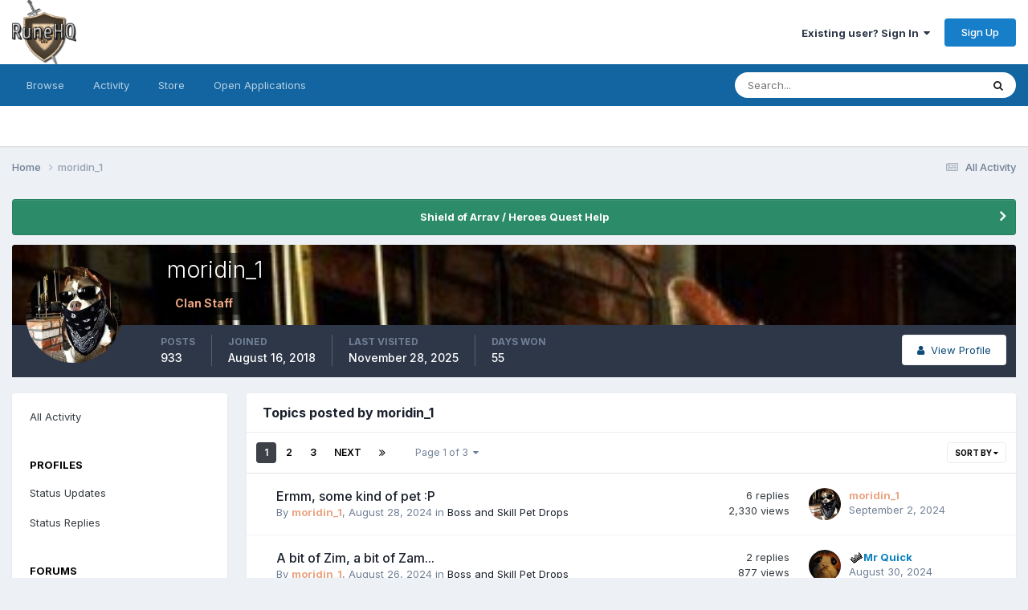

--- FILE ---
content_type: text/html;charset=UTF-8
request_url: https://forums.runehq.com/index.php?/profile/58-moridin_1/content/&type=forums_topic&change_section=1
body_size: 15038
content:
<!DOCTYPE html>
<html lang="en-US" dir="ltr">
	<head>
		<meta charset="utf-8">
		<title>moridin_1's Content - RuneHQ</title>
		
		
		
		

	<meta name="viewport" content="width=device-width, initial-scale=1">


	
	


	<meta name="twitter:card" content="summary" />


	
		<meta name="twitter:site" content="@officialRuneHQ" />
	



	
		
			
				<meta property="og:site_name" content="RuneHQ">
			
		
	

	
		
			
				<meta property="og:locale" content="en_US">
			
		
	


	
		<link rel="canonical" href="https://forums.runehq.com/index.php?/profile/58-moridin_1/content/&amp;type=forums_topic" />
	

	
		<link rel="next" href="https://forums.runehq.com/index.php?/profile/58-moridin_1/content/page/2/&amp;type=forums_topic" />
	

	
		<link rel="last" href="https://forums.runehq.com/index.php?/profile/58-moridin_1/content/page/3/&amp;type=forums_topic" />
	





<link rel="manifest" href="https://forums.runehq.com/index.php?/manifest.webmanifest/">
<meta name="msapplication-config" content="https://forums.runehq.com/index.php?/browserconfig.xml/">
<meta name="msapplication-starturl" content="/">
<meta name="application-name" content="RuneHQ">
<meta name="apple-mobile-web-app-title" content="RuneHQ">

	<meta name="theme-color" content="#ffffff">










<link rel="preload" href="//forums.runehq.com/applications/core/interface/font/fontawesome-webfont.woff2?v=4.7.0" as="font" crossorigin="anonymous">
		


	<link rel="preconnect" href="https://fonts.googleapis.com">
	<link rel="preconnect" href="https://fonts.gstatic.com" crossorigin>
	
		<link href="https://fonts.googleapis.com/css2?family=Inter:wght@300;400;500;600;700&display=swap" rel="stylesheet">
	



	<link rel='stylesheet' href='https://forums.runehq.com/uploads/css_built_1/341e4a57816af3ba440d891ca87450ff_framework.css?v=1791c9a5481738314265' media='all'>

	<link rel='stylesheet' href='https://forums.runehq.com/uploads/css_built_1/05e81b71abe4f22d6eb8d1a929494829_responsive.css?v=1791c9a5481738314265' media='all'>

	<link rel='stylesheet' href='https://forums.runehq.com/uploads/css_built_1/ec0c06d47f161faa24112e8cbf0665bc_chatbox.css?v=1791c9a5481738314265' media='all'>

	<link rel='stylesheet' href='https://forums.runehq.com/uploads/css_built_1/90eb5adf50a8c640f633d47fd7eb1778_core.css?v=1791c9a5481738314265' media='all'>

	<link rel='stylesheet' href='https://forums.runehq.com/uploads/css_built_1/5a0da001ccc2200dc5625c3f3934497d_core_responsive.css?v=1791c9a5481738314265' media='all'>

	<link rel='stylesheet' href='https://forums.runehq.com/uploads/css_built_1/ffdbd8340d5c38a97b780eeb2549bc3f_profiles.css?v=1791c9a5481738314265' media='all'>

	<link rel='stylesheet' href='https://forums.runehq.com/uploads/css_built_1/f2ef08fd7eaff94a9763df0d2e2aaa1f_streams.css?v=1791c9a5481738314265' media='all'>

	<link rel='stylesheet' href='https://forums.runehq.com/uploads/css_built_1/9be4fe0d9dd3ee2160f368f53374cd3f_leaderboard.css?v=1791c9a5481738314265' media='all'>

	<link rel='stylesheet' href='https://forums.runehq.com/uploads/css_built_1/125515e1b6f230e3adf3a20c594b0cea_profiles_responsive.css?v=1791c9a5481738314265' media='all'>

	<link rel='stylesheet' href='https://forums.runehq.com/uploads/css_built_1/6a6afb106122c1b73b3caacf669ca862_profile.css?v=1791c9a5481738314265' media='all'>

	<link rel='stylesheet' href='https://forums.runehq.com/uploads/css_built_1/62e269ced0fdab7e30e026f1d30ae516_forums.css?v=1791c9a5481738314265' media='all'>

	<link rel='stylesheet' href='https://forums.runehq.com/uploads/css_built_1/76e62c573090645fb99a15a363d8620e_forums_responsive.css?v=1791c9a5481738314265' media='all'>





<link rel='stylesheet' href='https://forums.runehq.com/uploads/css_built_1/258adbb6e4f3e83cd3b355f84e3fa002_custom.css?v=1791c9a5481738314265' media='all'>




		
		

      
	</head>
	<body class="ipsApp ipsApp_front ipsJS_none ipsClearfix" data-controller="core.front.core.app"  data-message=""  data-pageapp="core" data-pagelocation="front" data-pagemodule="members" data-pagecontroller="profile" data-pageid="58"   >
		
		  <a href="#ipsLayout_mainArea" class="ipsHide" title="Go to main content on this page" accesskey="m">Jump to content</a>
		
			<div id="ipsLayout_header" class="ipsClearfix">
				





				<header>
					<div class="ipsLayout_container">
						


<a href='https://forums.runehq.com/' id='elLogo' accesskey='1'><img src="https://forums.runehq.com/uploads/monthly_2018_08/1018393749_runehq-logo1.png.65234a9992026e12d3998ebcfecaff6a(1).png.f8d637e6c210b39471bfdf439393af47.png" alt='RuneHQ'></a>

						
							

	<ul id="elUserNav" class="ipsList_inline cSignedOut ipsResponsive_showDesktop">
		
        
		
        
        
            
            
	


	<li class='cUserNav_icon ipsHide' id='elCart_container'></li>
	<li class='elUserNav_sep ipsHide' id='elCart_sep'></li>

<li id="elSignInLink">
                <a href="https://forums.runehq.com/index.php?/login/" data-ipsmenu-closeonclick="false" data-ipsmenu id="elUserSignIn">
                    Existing user? Sign In  <i class="fa fa-caret-down"></i>
                </a>
                
<div id='elUserSignIn_menu' class='ipsMenu ipsMenu_auto ipsHide'>
	<form accept-charset='utf-8' method='post' action='https://forums.runehq.com/index.php?/login/'>
		<input type="hidden" name="csrfKey" value="0ccb11d2bbc26c2041772aded93e9f8d">
		<input type="hidden" name="ref" value="aHR0cHM6Ly9mb3J1bXMucnVuZWhxLmNvbS9pbmRleC5waHA/L3Byb2ZpbGUvNTgtbW9yaWRpbl8xL2NvbnRlbnQvJnR5cGU9Zm9ydW1zX3RvcGljJmNoYW5nZV9zZWN0aW9uPTE=">
		<div data-role="loginForm">
			
			
			
				
<div class="ipsPad ipsForm ipsForm_vertical">
	<h4 class="ipsType_sectionHead">Sign In</h4>
	<br><br>
	<ul class='ipsList_reset'>
		<li class="ipsFieldRow ipsFieldRow_noLabel ipsFieldRow_fullWidth">
			
			
				<input type="text" placeholder="Display Name or Email Address" name="auth" autocomplete="email">
			
		</li>
		<li class="ipsFieldRow ipsFieldRow_noLabel ipsFieldRow_fullWidth">
			<input type="password" placeholder="Password" name="password" autocomplete="current-password">
		</li>
		<li class="ipsFieldRow ipsFieldRow_checkbox ipsClearfix">
			<span class="ipsCustomInput">
				<input type="checkbox" name="remember_me" id="remember_me_checkbox" value="1" checked aria-checked="true">
				<span></span>
			</span>
			<div class="ipsFieldRow_content">
				<label class="ipsFieldRow_label" for="remember_me_checkbox">Remember me</label>
				<span class="ipsFieldRow_desc">Not recommended on shared computers</span>
			</div>
		</li>
		<li class="ipsFieldRow ipsFieldRow_fullWidth">
			<button type="submit" name="_processLogin" value="usernamepassword" class="ipsButton ipsButton_primary ipsButton_small" id="elSignIn_submit">Sign In</button>
			
				<p class="ipsType_right ipsType_small">
					
						<a href='https://forums.runehq.com/index.php?/lostpassword/' data-ipsDialog data-ipsDialog-title='Forgot your password?'>
					
					Forgot your password?</a>
				</p>
			
		</li>
	</ul>
</div>
			
		</div>
	</form>
</div>
            </li>
            
        
		
			<li>
				
					<a href="https://forums.runehq.com/index.php?/register/" data-ipsdialog data-ipsdialog-size="narrow" data-ipsdialog-title="Sign Up"  id="elRegisterButton" class="ipsButton ipsButton_normal ipsButton_primary">Sign Up</a>
				
			</li>
		
	</ul>

							
<ul class='ipsMobileHamburger ipsList_reset ipsResponsive_hideDesktop'>
	<li data-ipsDrawer data-ipsDrawer-drawerElem='#elMobileDrawer'>
		<a href='#' >
			
			
				
			
			
			
			<i class='fa fa-navicon'></i>
		</a>
	</li>
</ul>
						
					</div>
				</header>
				

	<nav data-controller='core.front.core.navBar' class=' ipsResponsive_showDesktop'>
		<div class='ipsNavBar_primary ipsLayout_container '>
			<ul data-role="primaryNavBar" class='ipsClearfix'>
				


	
		
		
		<li  id='elNavSecondary_1' data-role="navBarItem" data-navApp="core" data-navExt="CustomItem">
			
			
				<a href="https://forums.runehq.com"  data-navItem-id="1" >
					Browse<span class='ipsNavBar_active__identifier'></span>
				</a>
			
			
				<ul class='ipsNavBar_secondary ipsHide' data-role='secondaryNavBar'>
					


	
		
		
		<li  id='elNavSecondary_34' data-role="navBarItem" data-navApp="core" data-navExt="CustomItem">
			
			
				<a href="https://www.runehq.com/" target='_blank' rel="noopener" data-navItem-id="34" >
					Site<span class='ipsNavBar_active__identifier'></span>
				</a>
			
			
		</li>
	
	

	
	

	
		
		
		<li  id='elNavSecondary_10' data-role="navBarItem" data-navApp="forums" data-navExt="Forums">
			
			
				<a href="https://forums.runehq.com/index.php"  data-navItem-id="10" >
					Forums<span class='ipsNavBar_active__identifier'></span>
				</a>
			
			
		</li>
	
	

	
		
		
		<li  id='elNavSecondary_11' data-role="navBarItem" data-navApp="calendar" data-navExt="Calendar">
			
			
				<a href="https://forums.runehq.com/index.php?/events/"  data-navItem-id="11" >
					Events<span class='ipsNavBar_active__identifier'></span>
				</a>
			
			
		</li>
	
	

	
	

	
		
		
		<li  id='elNavSecondary_29' data-role="navBarItem" data-navApp="core" data-navExt="StaffDirectory">
			
			
				<a href="https://forums.runehq.com/index.php?/staff/"  data-navItem-id="29" >
					Staff<span class='ipsNavBar_active__identifier'></span>
				</a>
			
			
		</li>
	
	

	
		
		
		<li  id='elNavSecondary_30' data-role="navBarItem" data-navApp="core" data-navExt="OnlineUsers">
			
			
				<a href="https://forums.runehq.com/index.php?/online/"  data-navItem-id="30" >
					Online Users<span class='ipsNavBar_active__identifier'></span>
				</a>
			
			
		</li>
	
	

	
		
		
		<li  id='elNavSecondary_31' data-role="navBarItem" data-navApp="core" data-navExt="Leaderboard">
			
			
				<a href="https://forums.runehq.com/index.php?/leaderboard/"  data-navItem-id="31" >
					Leaderboard<span class='ipsNavBar_active__identifier'></span>
				</a>
			
			
		</li>
	
	

					<li class='ipsHide' id='elNavigationMore_1' data-role='navMore'>
						<a href='#' data-ipsMenu data-ipsMenu-appendTo='#elNavigationMore_1' id='elNavigationMore_1_dropdown'>More <i class='fa fa-caret-down'></i></a>
						<ul class='ipsHide ipsMenu ipsMenu_auto' id='elNavigationMore_1_dropdown_menu' data-role='moreDropdown'></ul>
					</li>
				</ul>
			
		</li>
	
	

	
		
		
		<li  id='elNavSecondary_2' data-role="navBarItem" data-navApp="core" data-navExt="CustomItem">
			
			
				<a href="https://forums.runehq.com/index.php?/discover/"  data-navItem-id="2" >
					Activity<span class='ipsNavBar_active__identifier'></span>
				</a>
			
			
				<ul class='ipsNavBar_secondary ipsHide' data-role='secondaryNavBar'>
					


	
		
		
		<li  id='elNavSecondary_4' data-role="navBarItem" data-navApp="core" data-navExt="AllActivity">
			
			
				<a href="https://forums.runehq.com/index.php?/discover/"  data-navItem-id="4" >
					All Activity<span class='ipsNavBar_active__identifier'></span>
				</a>
			
			
		</li>
	
	

	
	

	
	

	
	

	
		
		
		<li  id='elNavSecondary_8' data-role="navBarItem" data-navApp="core" data-navExt="Search">
			
			
				<a href="https://forums.runehq.com/index.php?/search/"  data-navItem-id="8" >
					Search<span class='ipsNavBar_active__identifier'></span>
				</a>
			
			
		</li>
	
	

	
	

					<li class='ipsHide' id='elNavigationMore_2' data-role='navMore'>
						<a href='#' data-ipsMenu data-ipsMenu-appendTo='#elNavigationMore_2' id='elNavigationMore_2_dropdown'>More <i class='fa fa-caret-down'></i></a>
						<ul class='ipsHide ipsMenu ipsMenu_auto' id='elNavigationMore_2_dropdown_menu' data-role='moreDropdown'></ul>
					</li>
				</ul>
			
		</li>
	
	

	
		
		
		<li  id='elNavSecondary_12' data-role="navBarItem" data-navApp="nexus" data-navExt="Store">
			
			
				<a href="https://forums.runehq.com/index.php?/store/"  data-navItem-id="12" >
					Store<span class='ipsNavBar_active__identifier'></span>
				</a>
			
			
				<ul class='ipsNavBar_secondary ipsHide' data-role='secondaryNavBar'>
					


	
		
		
		<li  id='elNavSecondary_13' data-role="navBarItem" data-navApp="nexus" data-navExt="Subscriptions">
			
			
				<a href="https://forums.runehq.com/index.php?/subscriptions/"  data-navItem-id="13" >
					Subscriptions<span class='ipsNavBar_active__identifier'></span>
				</a>
			
			
		</li>
	
	

	
	

	
	

	
	

	
	

					<li class='ipsHide' id='elNavigationMore_12' data-role='navMore'>
						<a href='#' data-ipsMenu data-ipsMenu-appendTo='#elNavigationMore_12' id='elNavigationMore_12_dropdown'>More <i class='fa fa-caret-down'></i></a>
						<ul class='ipsHide ipsMenu ipsMenu_auto' id='elNavigationMore_12_dropdown_menu' data-role='moreDropdown'></ul>
					</li>
				</ul>
			
		</li>
	
	

	
		
		
		<li  id='elNavSecondary_33' data-role="navBarItem" data-navApp="applicationform" data-navExt="Form">
			
			
				<a href="https://forums.runehq.com/index.php?/application/"  data-navItem-id="33" >
					Open Applications<span class='ipsNavBar_active__identifier'></span>
				</a>
			
			
		</li>
	
	

	
	

	
	

				<li class='ipsHide' id='elNavigationMore' data-role='navMore'>
					<a href='#' data-ipsMenu data-ipsMenu-appendTo='#elNavigationMore' id='elNavigationMore_dropdown'>More</a>
					<ul class='ipsNavBar_secondary ipsHide' data-role='secondaryNavBar'>
						<li class='ipsHide' id='elNavigationMore_more' data-role='navMore'>
							<a href='#' data-ipsMenu data-ipsMenu-appendTo='#elNavigationMore_more' id='elNavigationMore_more_dropdown'>More <i class='fa fa-caret-down'></i></a>
							<ul class='ipsHide ipsMenu ipsMenu_auto' id='elNavigationMore_more_dropdown_menu' data-role='moreDropdown'></ul>
						</li>
					</ul>
				</li>
			</ul>
			

	<div id="elSearchWrapper">
		<div id='elSearch' data-controller="core.front.core.quickSearch">
			<form accept-charset='utf-8' action='//forums.runehq.com/index.php?/search/&amp;do=quicksearch' method='post'>
                <input type='search' id='elSearchField' placeholder='Search...' name='q' autocomplete='off' aria-label='Search'>
                <details class='cSearchFilter'>
                    <summary class='cSearchFilter__text'></summary>
                    <ul class='cSearchFilter__menu'>
                        
                        <li><label><input type="radio" name="type" value="all" ><span class='cSearchFilter__menuText'>Everywhere</span></label></li>
                        
                        
                            <li><label><input type="radio" name="type" value="core_statuses_status" checked><span class='cSearchFilter__menuText'>Status Updates</span></label></li>
                        
                            <li><label><input type="radio" name="type" value="forums_topic"><span class='cSearchFilter__menuText'>Topics</span></label></li>
                        
                            <li><label><input type="radio" name="type" value="calendar_event"><span class='cSearchFilter__menuText'>Events</span></label></li>
                        
                            <li><label><input type="radio" name="type" value="nexus_package_item"><span class='cSearchFilter__menuText'>Products</span></label></li>
                        
                            <li><label><input type="radio" name="type" value="core_members"><span class='cSearchFilter__menuText'>Members</span></label></li>
                        
                    </ul>
                </details>
				<button class='cSearchSubmit' type="submit" aria-label='Search'><i class="fa fa-search"></i></button>
			</form>
		</div>
	</div>

		</div>
	</nav>

				
<ul id='elMobileNav' class='ipsResponsive_hideDesktop' data-controller='core.front.core.mobileNav'>
	
		
			<li id='elMobileBreadcrumb'>
				<a href='https://forums.runehq.com/'>
					<span>Home</span>
				</a>
			</li>
		
	
	
	
	<li >
		<a data-action="defaultStream" href='https://forums.runehq.com/index.php?/discover/'><i class="fa fa-newspaper-o" aria-hidden="true"></i></a>
	</li>

	

	
		<li class='ipsJS_show'>
			<a href='https://forums.runehq.com/index.php?/search/'><i class='fa fa-search'></i></a>
		</li>
	
</ul>
			</div>
		
		<main id="ipsLayout_body" class="ipsLayout_container">
			<div id="ipsLayout_contentArea">
				<div id="ipsLayout_contentWrapper">
					
<nav class='ipsBreadcrumb ipsBreadcrumb_top ipsFaded_withHover'>
	

	<ul class='ipsList_inline ipsPos_right'>
		
		<li >
			<a data-action="defaultStream" class='ipsType_light '  href='https://forums.runehq.com/index.php?/discover/'><i class="fa fa-newspaper-o" aria-hidden="true"></i> <span>All Activity</span></a>
		</li>
		
	</ul>

	<ul data-role="breadcrumbList">
		<li>
			<a title="Home" href='https://forums.runehq.com/'>
				<span>Home <i class='fa fa-angle-right'></i></span>
			</a>
		</li>
		
		
			<li>
				
					<a href='https://forums.runehq.com/index.php?/profile/58-moridin_1/'>
						<span>moridin_1 </span>
					</a>
				
			</li>
		
	</ul>
</nav>
					
					<div id="ipsLayout_mainArea">
						
						
						
						

	


	<div class='cAnnouncementsContent'>
		
		<div class='cAnnouncementContentTop ipsAnnouncement ipsMessage_success ipsType_center'>
            
			<a href='https://forums.runehq.com/index.php?/announcement/22-shield-of-arrav-heroes-quest-help/' data-ipsDialog data-ipsDialog-title="Shield of Arrav / Heroes Quest Help">Shield of Arrav / Heroes Quest Help</a>
            
		</div>
		
	</div>



						


<div data-controller='core.front.profile.main' id='elProfileUserContent'>
	

<header data-role="profileHeader">
    <div class='ipsPageHead_special cProfileHeaderMinimal' id='elProfileHeader' data-controller='core.global.core.coverPhoto' data-url="https://forums.runehq.com/index.php?/profile/58-moridin_1/&amp;csrfKey=0ccb11d2bbc26c2041772aded93e9f8d" data-coverOffset='0'>
        
        <div class='ipsCoverPhoto_container'>
            
            <img src='https://forums.runehq.com/uploads/monthly_2018_08/gangster-dog-pitbull-e1374802329339.jpg.c33936800d746514f6a9bfc29817cfdb.jpg' class='ipsCoverPhoto_photo' data-action="toggleCoverPhoto" alt=''>
            
        </div>
        
        
        <div class='ipsColumns ipsColumns_collapsePhone' data-hideOnCoverEdit>
            <div class='ipsColumn ipsColumn_fixed ipsColumn_narrow ipsPos_center' id='elProfilePhoto'>
                
                <a href="https://forums.runehq.com/uploads/monthly_2018_08/gangster-dog-pitbull-e1374802329339.jpg.907b574fc64fc6090e2f4a5df6e908ed.jpg" data-ipsLightbox class='ipsUserPhoto ipsUserPhoto_xlarge'>
                    <img src='https://forums.runehq.com/uploads/monthly_2018_08/gangster-dog-pitbull-e1374802329339.thumb.jpg.b0b79254949063218b7b82f7b00b5507.jpg' alt=''>
                </a>
                
                
            </div>
            <div class='ipsColumn ipsColumn_fluid'>
                <div class='ipsPos_left ipsPad cProfileHeader_name ipsType_normal'>
                    <h1 class='ipsType_reset ipsPageHead_barText'>
                        moridin_1

                        
                        
                    </h1>
                    <span>
						<span class='ipsPageHead_barText'>
					
						<span class='ipsPageHead_barText'><span style='color:#eaa583;font-weight:bold;'>Clan Staff</span></span>
					</span>

					</span>
                </div>
                
                <ul class='ipsList_inline ipsPad ipsResponsive_hidePhone ipsResponsive_block ipsPos_left'>
                    
                    <li>

<div data-followApp='core' data-followArea='member' data-followID='58'  data-controller='core.front.core.followButton'>
	
		

	
</div></li>
                    
                    
                </ul>
                
            </div>
        </div>
    </div>

    <div class='ipsGrid ipsAreaBackground ipsPad ipsResponsive_showPhone ipsResponsive_block'>
        
        
        

        
        
        <div data-role='switchView' class='ipsGrid_span12'>
            <div data-action="goToProfile" data-type='phone' class=''>
                <a href='https://forums.runehq.com/index.php?/profile/58-moridin_1/' class='ipsButton ipsButton_veryLight ipsButton_small ipsButton_fullWidth' title="moridin_1's Profile"><i class='fa fa-user'></i></a>
            </div>
            <div data-action="browseContent" data-type='phone' class='ipsHide'>
                <a href="https://forums.runehq.com/index.php?/profile/58-moridin_1/content/" rel="nofollow" class='ipsButton ipsButton_veryLight ipsButton_small ipsButton_fullWidth'  title="moridin_1's Content"><i class='fa fa-newspaper-o'></i></a>
            </div>
        </div>
    </div>

    <div id='elProfileStats' class='ipsClearfix sm:ipsPadding ipsResponsive_pull'>
        <div data-role='switchView' class='ipsResponsive_hidePhone ipsPos_right'>
            <a href='https://forums.runehq.com/index.php?/profile/58-moridin_1/' class='ipsButton ipsButton_veryLight ipsButton_small ipsPos_right ' data-action="goToProfile" data-type='full' title="moridin_1's Profile"><i class='fa fa-user'></i> <span class='ipsResponsive_showDesktop ipsResponsive_inline'>&nbsp;View Profile</span></a>
            <a href="https://forums.runehq.com/index.php?/profile/58-moridin_1/content/" rel="nofollow" class='ipsButton ipsButton_veryLight ipsButton_small ipsPos_right ipsHide' data-action="browseContent" data-type='full' title="moridin_1's Content"><i class='fa fa-newspaper-o'></i> <span class='ipsResponsive_showDesktop ipsResponsive_inline'>&nbsp;See their activity</span></a>
        </div>
        <ul class='ipsList_reset ipsFlex ipsFlex-ai:center ipsFlex-fw:wrap ipsPos_left ipsResponsive_noFloat'>
            <li>
                <h4 class='ipsType_minorHeading'>Posts</h4>
                933
            </li>
            <li>
                <h4 class='ipsType_minorHeading'>Joined</h4>
                <time datetime='2018-08-16T10:16:19Z' title='08/16/2018 10:16  AM' data-short='7 yr'>August 16, 2018</time>
            </li>
            
            <li>
                <h4 class='ipsType_minorHeading'>Last visited</h4>
                <span>
					
                    <time datetime='2025-11-28T14:02:58Z' title='11/28/2025 02:02  PM' data-short='Nov 28'>November 28, 2025</time>
				</span>
            </li>
            
            
            <li>
                <h4 class='ipsType_minorHeading'>Days Won</h4>
                <span data-ipsTooltip title='The number of times moridin_1 had the most number of content likes for a day'>55</span>
            </li>
            
        </ul>
    </div>
</header>
	<div data-role="profileContent" class='ipsSpacer_top'>

		<div class="ipsColumns ipsColumns_collapsePhone">
			<div class="ipsColumn ipsColumn_wide">
				<div class='ipsPadding:half ipsBox'>
					<div class="ipsSideMenu" data-ipsTabBar data-ipsTabBar-contentArea='#elUserContent' data-ipsTabBar-itemselector=".ipsSideMenu_item" data-ipsTabBar-activeClass="ipsSideMenu_itemActive" data-ipsSideMenu>
						<h3 class="ipsSideMenu_mainTitle ipsAreaBackground_light ipsType_medium">
							<a href="#user_content" class="ipsPad_double" data-action="openSideMenu"><i class="fa fa-bars"></i> &nbsp;Content Type&nbsp;<i class="fa fa-caret-down"></i></a>
						</h3>
						<div>
							<ul class="ipsSideMenu_list">
								<li><a href="https://forums.runehq.com/index.php?/profile/58-moridin_1/content/&amp;change_section=1" class="ipsSideMenu_item ">All Activity</a></li>
							</ul>
							
								<h4 class='ipsSideMenu_subTitle'>Profiles</h4>
								<ul class="ipsSideMenu_list">
									
										<li><a href="https://forums.runehq.com/index.php?/profile/58-moridin_1/content/&amp;type=core_statuses_status&amp;change_section=1" class="ipsSideMenu_item ">Status Updates</a></li>
									
										<li><a href="https://forums.runehq.com/index.php?/profile/58-moridin_1/content/&amp;type=core_statuses_reply&amp;change_section=1" class="ipsSideMenu_item ">Status Replies</a></li>
									
								</ul>
							
								<h4 class='ipsSideMenu_subTitle'>Forums</h4>
								<ul class="ipsSideMenu_list">
									
										<li><a href="https://forums.runehq.com/index.php?/profile/58-moridin_1/content/&amp;type=forums_topic&amp;change_section=1" class="ipsSideMenu_item ipsSideMenu_itemActive">Topics</a></li>
									
										<li><a href="https://forums.runehq.com/index.php?/profile/58-moridin_1/content/&amp;type=forums_topic_post&amp;change_section=1" class="ipsSideMenu_item ">Posts</a></li>
									
								</ul>
							
								<h4 class='ipsSideMenu_subTitle'>Events</h4>
								<ul class="ipsSideMenu_list">
									
										<li><a href="https://forums.runehq.com/index.php?/profile/58-moridin_1/content/&amp;type=calendar_event&amp;change_section=1" class="ipsSideMenu_item ">Events</a></li>
									
										<li><a href="https://forums.runehq.com/index.php?/profile/58-moridin_1/content/&amp;type=calendar_event_comment&amp;change_section=1" class="ipsSideMenu_item ">Event Comments</a></li>
									
								</ul>
							
								<h4 class='ipsSideMenu_subTitle'>Store</h4>
								<ul class="ipsSideMenu_list">
									
										<li><a href="https://forums.runehq.com/index.php?/profile/58-moridin_1/content/&amp;type=nexus_package_review&amp;change_section=1" class="ipsSideMenu_item ">Product Reviews</a></li>
									
								</ul>
							
						</div>			
					</div>
				</div>
			</div>
			<div class="ipsColumn ipsColumn_fluid" id='elUserContent'>
				
<div class='ipsBox'>
	<h2 class='ipsType_sectionTitle ipsType_reset'>Topics posted by moridin_1</h2>
	
<div data-baseurl='https://forums.runehq.com/index.php?/profile/58-moridin_1/content/&amp;type=forums_topic' data-resort='listResort' data-controller='core.global.core.table'   data-tableID='d79c35e544721d3c1ae79898c243a2c9'>
	

	
	<div class="ipsButtonBar ipsPad_half ipsClearfix ipsClear">
		

		<ul class="ipsButtonRow ipsPos_right ipsClearfix">
			
				<li>
					
					<a href="#elSortByMenu_menu" id="elSortByMenu_097a041f161d9a4b16043db18ce6a686" data-role="sortButton" data-ipsMenu data-ipsMenu-activeClass="ipsButtonRow_active" data-ipsMenu-selectable="radio">Sort By <i class="fa fa-caret-down"></i></a>
					<ul class="ipsMenu ipsMenu_auto ipsMenu_withStem ipsMenu_selectable ipsHide" id="elSortByMenu_097a041f161d9a4b16043db18ce6a686_menu">
							
							
								<li class="ipsMenu_item ipsMenu_itemChecked" data-ipsMenuValue="last_post" data-sortDirection='desc'><a href="https://forums.runehq.com/index.php?/profile/58-moridin_1/content/&amp;type=forums_topic&amp;sortby=last_post&amp;sortdirection=desc" rel="nofollow">Recently Updated</a></li>
							
								<li class="ipsMenu_item " data-ipsMenuValue="title" data-sortDirection='asc'><a href="https://forums.runehq.com/index.php?/profile/58-moridin_1/content/&amp;type=forums_topic&amp;sortby=title&amp;sortdirection=asc" rel="nofollow">Title</a></li>
							
								<li class="ipsMenu_item " data-ipsMenuValue="start_date" data-sortDirection='desc'><a href="https://forums.runehq.com/index.php?/profile/58-moridin_1/content/&amp;type=forums_topic&amp;sortby=start_date&amp;sortdirection=desc" rel="nofollow">Start Date</a></li>
							
								<li class="ipsMenu_item " data-ipsMenuValue="posts" data-sortDirection='desc'><a href="https://forums.runehq.com/index.php?/profile/58-moridin_1/content/&amp;type=forums_topic&amp;sortby=posts&amp;sortdirection=desc" rel="nofollow">Most Commented</a></li>
							
								<li class="ipsMenu_item " data-ipsMenuValue="views" data-sortDirection='desc'><a href="https://forums.runehq.com/index.php?/profile/58-moridin_1/content/&amp;type=forums_topic&amp;sortby=views&amp;sortdirection=desc" rel="nofollow">Most Viewed</a></li>
							
						
					</ul>
					
				</li>
			
			
		</ul>

		<div data-role="tablePagination" >
			


	
	<ul class='ipsPagination' id='elPagination_d79c35e544721d3c1ae79898c243a2c9_2044505069' data-ipsPagination-seoPagination='true' data-pages='3' data-ipsPagination  data-ipsPagination-pages="3" data-ipsPagination-perPage='25'>
		
			
				<li class='ipsPagination_first ipsPagination_inactive'><a href='https://forums.runehq.com/index.php?/profile/58-moridin_1/content/&amp;type=forums_topic' rel="first" data-page='1' data-ipsTooltip title='First page'><i class='fa fa-angle-double-left'></i></a></li>
				<li class='ipsPagination_prev ipsPagination_inactive'><a href='https://forums.runehq.com/index.php?/profile/58-moridin_1/content/&amp;type=forums_topic' rel="prev" data-page='0' data-ipsTooltip title='Previous page'>Prev</a></li>
			
			<li class='ipsPagination_page ipsPagination_active'><a href='https://forums.runehq.com/index.php?/profile/58-moridin_1/content/&amp;type=forums_topic' data-page='1'>1</a></li>
			
				
					<li class='ipsPagination_page'><a href='https://forums.runehq.com/index.php?/profile/58-moridin_1/content/page/2/&amp;type=forums_topic' data-page='2'>2</a></li>
				
					<li class='ipsPagination_page'><a href='https://forums.runehq.com/index.php?/profile/58-moridin_1/content/page/3/&amp;type=forums_topic' data-page='3'>3</a></li>
				
				<li class='ipsPagination_next'><a href='https://forums.runehq.com/index.php?/profile/58-moridin_1/content/page/2/&amp;type=forums_topic' rel="next" data-page='2' data-ipsTooltip title='Next page'>Next</a></li>
				<li class='ipsPagination_last'><a href='https://forums.runehq.com/index.php?/profile/58-moridin_1/content/page/3/&amp;type=forums_topic' rel="last" data-page='3' data-ipsTooltip title='Last page'><i class='fa fa-angle-double-right'></i></a></li>
			
			
				<li class='ipsPagination_pageJump'>
					<a href='#' data-ipsMenu data-ipsMenu-closeOnClick='false' data-ipsMenu-appendTo='#elPagination_d79c35e544721d3c1ae79898c243a2c9_2044505069' id='elPagination_d79c35e544721d3c1ae79898c243a2c9_2044505069_jump'>Page 1 of 3 &nbsp;<i class='fa fa-caret-down'></i></a>
					<div class='ipsMenu ipsMenu_narrow ipsPadding ipsHide' id='elPagination_d79c35e544721d3c1ae79898c243a2c9_2044505069_jump_menu'>
						<form accept-charset='utf-8' method='post' action='https://forums.runehq.com/index.php?/profile/58-moridin_1/content/&amp;type=forums_topic' data-role="pageJump" data-baseUrl='#'>
							<ul class='ipsForm ipsForm_horizontal'>
								<li class='ipsFieldRow'>
									<input type='number' min='1' max='3' placeholder='Page number' class='ipsField_fullWidth' name='page'>
								</li>
								<li class='ipsFieldRow ipsFieldRow_fullWidth'>
									<input type='submit' class='ipsButton_fullWidth ipsButton ipsButton_verySmall ipsButton_primary' value='Go'>
								</li>
							</ul>
						</form>
					</div>
				</li>
			
		
	</ul>

		</div>
	</div>
	

	
		
			<ol class='ipsDataList ipsClear cProfileContent ' id='elTable_097a041f161d9a4b16043db18ce6a686' data-role="tableRows">
				

	
		


<li class="ipsDataItem ipsDataItem_responsivePhoto   ">
	
		
			
				<div class='ipsDataItem_icon ipsPos_top'>&nbsp;</div>
			
		
	
	<div class='ipsDataItem_main'>
		<h4 class='ipsDataItem_title ipsContained_container'>
			
			
			
			<span class='ipsType_break ipsContained'>
				<a href='https://forums.runehq.com/index.php?/topic/21452-ermm-some-kind-of-pet-p/' data-ipsHover data-ipsHover-target='https://forums.runehq.com/index.php?/topic/21452-ermm-some-kind-of-pet-p/&amp;preview=1' data-ipsHover-timeout='1.5' >
					
					Ermm, some kind of pet :P
				</a>
			</span>
			
		</h4>
		
		<p class='ipsType_reset ipsType_medium ipsType_light'>
			By 



<a href="https://forums.runehq.com/index.php?/profile/58-moridin_1/" rel="nofollow" data-ipshover data-ipshover-width="370" data-ipshover-target="https://forums.runehq.com/index.php?/profile/58-moridin_1/&amp;do=hovercard&amp;referrer=https%253A%252F%252Fforums.runehq.com%252Findex.php%253F%252Fprofile%252F58-moridin_1%252Fcontent%252F%2526type%253Dforums_topic%2526change_section%253D1" title="Go to moridin_1's profile" class="ipsType_break"><span style='color:#eaa583;font-weight:bold;'>moridin_1</span></a>,  <time datetime='2024-08-28T19:15:11Z' title='08/28/2024 07:15  PM' data-short='1 yr'>August 28, 2024</time>
			
				in <a href="https://forums.runehq.com/index.php?/forum/96-boss-and-skill-pet-drops/">Boss and Skill Pet Drops</a>
			
		</p>
		<ul class='ipsList_inline ipsClearfix ipsType_light'>
			
		</ul>
		
	</div>
	<ul class='ipsDataItem_stats'>
		
			
				<li >
					<span class='ipsDataItem_stats_number'>6</span>
					<span class='ipsDataItem_stats_type'> replies</span>
				</li>
			
				<li >
					<span class='ipsDataItem_stats_number'>2,330</span>
					<span class='ipsDataItem_stats_type'> views</span>
				</li>
			
		
	</ul>
	<ul class='ipsDataItem_lastPoster ipsDataItem_withPhoto'>
		<li>
			
				


	<a href="https://forums.runehq.com/index.php?/profile/58-moridin_1/" rel="nofollow" data-ipsHover data-ipsHover-width="370" data-ipsHover-target="https://forums.runehq.com/index.php?/profile/58-moridin_1/&amp;do=hovercard" class="ipsUserPhoto ipsUserPhoto_tiny" title="Go to moridin_1's profile">
		<img src='https://forums.runehq.com/uploads/monthly_2018_08/gangster-dog-pitbull-e1374802329339.thumb.jpg.b0b79254949063218b7b82f7b00b5507.jpg' alt='moridin_1' loading="lazy">
	</a>

			
		</li>
		<li>
			
				



<a href="https://forums.runehq.com/index.php?/profile/58-moridin_1/" rel="nofollow" data-ipshover data-ipshover-width="370" data-ipshover-target="https://forums.runehq.com/index.php?/profile/58-moridin_1/&amp;do=hovercard&amp;referrer=https%253A%252F%252Fforums.runehq.com%252Findex.php%253F%252Fprofile%252F58-moridin_1%252Fcontent%252F%2526type%253Dforums_topic%2526change_section%253D1" title="Go to moridin_1's profile" class="ipsType_break"><span style='color:#eaa583;font-weight:bold;'>moridin_1</span></a>
			
		</li>
		<li class="ipsType_light">
			<a href='https://forums.runehq.com/index.php?/topic/21452-ermm-some-kind-of-pet-p/' title='Go to last post' class='ipsType_blendLinks'>
				<time datetime='2024-09-02T05:43:50Z' title='09/02/2024 05:43  AM' data-short='1 yr'>September 2, 2024</time>
			</a>
		</li>
	</ul>
	
</li>
	
		


<li class="ipsDataItem ipsDataItem_responsivePhoto   ">
	
		
			
				<div class='ipsDataItem_icon ipsPos_top'>&nbsp;</div>
			
		
	
	<div class='ipsDataItem_main'>
		<h4 class='ipsDataItem_title ipsContained_container'>
			
			
			
			<span class='ipsType_break ipsContained'>
				<a href='https://forums.runehq.com/index.php?/topic/21451-a-bit-of-zim-a-bit-of-zam/' data-ipsHover data-ipsHover-target='https://forums.runehq.com/index.php?/topic/21451-a-bit-of-zim-a-bit-of-zam/&amp;preview=1' data-ipsHover-timeout='1.5' >
					
					A bit of Zim, a bit of Zam...
				</a>
			</span>
			
		</h4>
		
		<p class='ipsType_reset ipsType_medium ipsType_light'>
			By 



<a href="https://forums.runehq.com/index.php?/profile/58-moridin_1/" rel="nofollow" data-ipshover data-ipshover-width="370" data-ipshover-target="https://forums.runehq.com/index.php?/profile/58-moridin_1/&amp;do=hovercard&amp;referrer=https%253A%252F%252Fforums.runehq.com%252Findex.php%253F%252Fprofile%252F58-moridin_1%252Fcontent%252F%2526type%253Dforums_topic%2526change_section%253D1" title="Go to moridin_1's profile" class="ipsType_break"><span style='color:#eaa583;font-weight:bold;'>moridin_1</span></a>,  <time datetime='2024-08-26T18:46:46Z' title='08/26/2024 06:46  PM' data-short='1 yr'>August 26, 2024</time>
			
				in <a href="https://forums.runehq.com/index.php?/forum/96-boss-and-skill-pet-drops/">Boss and Skill Pet Drops</a>
			
		</p>
		<ul class='ipsList_inline ipsClearfix ipsType_light'>
			
		</ul>
		
	</div>
	<ul class='ipsDataItem_stats'>
		
			
				<li >
					<span class='ipsDataItem_stats_number'>2</span>
					<span class='ipsDataItem_stats_type'> replies</span>
				</li>
			
				<li >
					<span class='ipsDataItem_stats_number'>877</span>
					<span class='ipsDataItem_stats_type'> views</span>
				</li>
			
		
	</ul>
	<ul class='ipsDataItem_lastPoster ipsDataItem_withPhoto'>
		<li>
			
				


	<a href="https://forums.runehq.com/index.php?/profile/2023-mr-quick/" rel="nofollow" data-ipsHover data-ipsHover-width="370" data-ipsHover-target="https://forums.runehq.com/index.php?/profile/2023-mr-quick/&amp;do=hovercard" class="ipsUserPhoto ipsUserPhoto_tiny" title="Go to Mr Quick's profile">
		<img src='https://forums.runehq.com/uploads/monthly_2020_11/1322526210_porg5.thumb.jpg.560b7b3099349a09df26018bfac3d0f1.jpg' alt='Mr Quick' loading="lazy">
	</a>

			
		</li>
		<li>
			
				



<a href="https://forums.runehq.com/index.php?/profile/2023-mr-quick/" rel="nofollow" data-ipshover data-ipshover-width="370" data-ipshover-target="https://forums.runehq.com/index.php?/profile/2023-mr-quick/&amp;do=hovercard&amp;referrer=https%253A%252F%252Fforums.runehq.com%252Findex.php%253F%252Fprofile%252F58-moridin_1%252Fcontent%252F%2526type%253Dforums_topic%2526change_section%253D1" title="Go to Mr Quick's profile" class="ipsType_break"><span style='color:#0a81be;font-weight:bold;'><img src="https://www.runehq.com/image/rankimages/silver.gif">Mr Quick</span></a>
			
		</li>
		<li class="ipsType_light">
			<a href='https://forums.runehq.com/index.php?/topic/21451-a-bit-of-zim-a-bit-of-zam/' title='Go to last post' class='ipsType_blendLinks'>
				<time datetime='2024-08-30T09:45:04Z' title='08/30/2024 09:45  AM' data-short='1 yr'>August 30, 2024</time>
			</a>
		</li>
	</ul>
	
</li>
	
		


<li class="ipsDataItem ipsDataItem_responsivePhoto   ">
	
		
			
				<div class='ipsDataItem_icon ipsPos_top'>&nbsp;</div>
			
		
	
	<div class='ipsDataItem_main'>
		<h4 class='ipsDataItem_title ipsContained_container'>
			
			
			
			<span class='ipsType_break ipsContained'>
				<a href='https://forums.runehq.com/index.php?/topic/21334-1000-arch-glacor/' data-ipsHover data-ipsHover-target='https://forums.runehq.com/index.php?/topic/21334-1000-arch-glacor/&amp;preview=1' data-ipsHover-timeout='1.5' >
					
					1000% Arch Glacor
				</a>
			</span>
			
		</h4>
		
		<p class='ipsType_reset ipsType_medium ipsType_light'>
			By 



<a href="https://forums.runehq.com/index.php?/profile/58-moridin_1/" rel="nofollow" data-ipshover data-ipshover-width="370" data-ipshover-target="https://forums.runehq.com/index.php?/profile/58-moridin_1/&amp;do=hovercard&amp;referrer=https%253A%252F%252Fforums.runehq.com%252Findex.php%253F%252Fprofile%252F58-moridin_1%252Fcontent%252F%2526type%253Dforums_topic%2526change_section%253D1" title="Go to moridin_1's profile" class="ipsType_break"><span style='color:#eaa583;font-weight:bold;'>moridin_1</span></a>,  <time datetime='2024-01-31T21:42:26Z' title='01/31/2024 09:42  PM' data-short='1 yr'>January 31, 2024</time>
			
				in <a href="https://forums.runehq.com/index.php?/forum/94-accomplishments/">Accomplishments</a>
			
		</p>
		<ul class='ipsList_inline ipsClearfix ipsType_light'>
			
		</ul>
		
	</div>
	<ul class='ipsDataItem_stats'>
		
			
				<li >
					<span class='ipsDataItem_stats_number'>4</span>
					<span class='ipsDataItem_stats_type'> replies</span>
				</li>
			
				<li >
					<span class='ipsDataItem_stats_number'>1,498</span>
					<span class='ipsDataItem_stats_type'> views</span>
				</li>
			
		
	</ul>
	<ul class='ipsDataItem_lastPoster ipsDataItem_withPhoto'>
		<li>
			
				


	<a href="https://forums.runehq.com/index.php?/profile/33-hope/" rel="nofollow" data-ipsHover data-ipsHover-width="370" data-ipsHover-target="https://forums.runehq.com/index.php?/profile/33-hope/&amp;do=hovercard" class="ipsUserPhoto ipsUserPhoto_tiny" title="Go to Hope's profile">
		<img src='https://forums.runehq.com/uploads/monthly_2018_08/2100553609_HopeHeart.thumb.jpg.36fc996cf895890875e14da9943b51ae.jpg' alt='Hope' loading="lazy">
	</a>

			
		</li>
		<li>
			
				



<a href="https://forums.runehq.com/index.php?/profile/33-hope/" rel="nofollow" data-ipshover data-ipshover-width="370" data-ipshover-target="https://forums.runehq.com/index.php?/profile/33-hope/&amp;do=hovercard&amp;referrer=https%253A%252F%252Fforums.runehq.com%252Findex.php%253F%252Fprofile%252F58-moridin_1%252Fcontent%252F%2526type%253Dforums_topic%2526change_section%253D1" title="Go to Hope's profile" class="ipsType_break"><span style='color:#06AD03; font-weight:bold;background:url("https://www.runehq.com/image/rankimages/sparklybg.gif")'>Hope</span></a>
			
		</li>
		<li class="ipsType_light">
			<a href='https://forums.runehq.com/index.php?/topic/21334-1000-arch-glacor/' title='Go to last post' class='ipsType_blendLinks'>
				<time datetime='2024-02-21T00:04:29Z' title='02/21/2024 12:04  AM' data-short='1 yr'>February 21, 2024</time>
			</a>
		</li>
	</ul>
	
</li>
	
		


<li class="ipsDataItem ipsDataItem_responsivePhoto   ">
	
		
			
				<div class='ipsDataItem_icon ipsPos_top'>&nbsp;</div>
			
		
	
	<div class='ipsDataItem_main'>
		<h4 class='ipsDataItem_title ipsContained_container'>
			
			
			
			<span class='ipsType_break ipsContained'>
				<a href='https://forums.runehq.com/index.php?/topic/21289-my-pvm-log/' data-ipsHover data-ipsHover-target='https://forums.runehq.com/index.php?/topic/21289-my-pvm-log/&amp;preview=1' data-ipsHover-timeout='1.5' >
					
					My PVM Log
				</a>
			</span>
			
		</h4>
		
		<p class='ipsType_reset ipsType_medium ipsType_light'>
			By 



<a href="https://forums.runehq.com/index.php?/profile/58-moridin_1/" rel="nofollow" data-ipshover data-ipshover-width="370" data-ipshover-target="https://forums.runehq.com/index.php?/profile/58-moridin_1/&amp;do=hovercard&amp;referrer=https%253A%252F%252Fforums.runehq.com%252Findex.php%253F%252Fprofile%252F58-moridin_1%252Fcontent%252F%2526type%253Dforums_topic%2526change_section%253D1" title="Go to moridin_1's profile" class="ipsType_break"><span style='color:#eaa583;font-weight:bold;'>moridin_1</span></a>,  <time datetime='2023-11-08T20:30:28Z' title='11/08/2023 08:30  PM' data-short='2 yr'>November 8, 2023</time>
			
				in <a href="https://forums.runehq.com/index.php?/forum/94-accomplishments/">Accomplishments</a>
			
		</p>
		<ul class='ipsList_inline ipsClearfix ipsType_light'>
			
		</ul>
		
	</div>
	<ul class='ipsDataItem_stats'>
		
			
				<li >
					<span class='ipsDataItem_stats_number'>1</span>
					<span class='ipsDataItem_stats_type'> reply</span>
				</li>
			
				<li >
					<span class='ipsDataItem_stats_number'>959</span>
					<span class='ipsDataItem_stats_type'> views</span>
				</li>
			
		
	</ul>
	<ul class='ipsDataItem_lastPoster ipsDataItem_withPhoto'>
		<li>
			
				


	<a href="https://forums.runehq.com/index.php?/profile/11-zandahar/" rel="nofollow" data-ipsHover data-ipsHover-width="370" data-ipsHover-target="https://forums.runehq.com/index.php?/profile/11-zandahar/&amp;do=hovercard" class="ipsUserPhoto ipsUserPhoto_tiny" title="Go to Zandahar's profile">
		<img src='https://forums.runehq.com/uploads/monthly_2018_08/Dragon.thumb.jpg.6d414d36f869e58af94cdb3ac5be1c89.jpg' alt='Zandahar' loading="lazy">
	</a>

			
		</li>
		<li>
			
				



<a href="https://forums.runehq.com/index.php?/profile/11-zandahar/" rel="nofollow" data-ipshover data-ipshover-width="370" data-ipshover-target="https://forums.runehq.com/index.php?/profile/11-zandahar/&amp;do=hovercard&amp;referrer=https%253A%252F%252Fforums.runehq.com%252Findex.php%253F%252Fprofile%252F58-moridin_1%252Fcontent%252F%2526type%253Dforums_topic%2526change_section%253D1" title="Go to Zandahar's profile" class="ipsType_break"><span style='color:#eaa583;font-weight:bold;'>Zandahar</span></a>
			
		</li>
		<li class="ipsType_light">
			<a href='https://forums.runehq.com/index.php?/topic/21289-my-pvm-log/' title='Go to last post' class='ipsType_blendLinks'>
				<time datetime='2023-11-08T21:25:09Z' title='11/08/2023 09:25  PM' data-short='2 yr'>November 8, 2023</time>
			</a>
		</li>
	</ul>
	
</li>
	
		


<li class="ipsDataItem ipsDataItem_responsivePhoto   ">
	
		
			
				<div class='ipsDataItem_icon ipsPos_top'>&nbsp;</div>
			
		
	
	<div class='ipsDataItem_main'>
		<h4 class='ipsDataItem_title ipsContained_container'>
			
			
			
			<span class='ipsType_break ipsContained'>
				<a href='https://forums.runehq.com/index.php?/topic/21284-the-lich-king/' data-ipsHover data-ipsHover-target='https://forums.runehq.com/index.php?/topic/21284-the-lich-king/&amp;preview=1' data-ipsHover-timeout='1.5' >
					
					The Lich King
				</a>
			</span>
			
		</h4>
		
		<p class='ipsType_reset ipsType_medium ipsType_light'>
			By 



<a href="https://forums.runehq.com/index.php?/profile/58-moridin_1/" rel="nofollow" data-ipshover data-ipshover-width="370" data-ipshover-target="https://forums.runehq.com/index.php?/profile/58-moridin_1/&amp;do=hovercard&amp;referrer=https%253A%252F%252Fforums.runehq.com%252Findex.php%253F%252Fprofile%252F58-moridin_1%252Fcontent%252F%2526type%253Dforums_topic%2526change_section%253D1" title="Go to moridin_1's profile" class="ipsType_break"><span style='color:#eaa583;font-weight:bold;'>moridin_1</span></a>,  <time datetime='2023-11-05T16:25:37Z' title='11/05/2023 04:25  PM' data-short='2 yr'>November 5, 2023</time>
			
				in <a href="https://forums.runehq.com/index.php?/forum/96-boss-and-skill-pet-drops/">Boss and Skill Pet Drops</a>
			
		</p>
		<ul class='ipsList_inline ipsClearfix ipsType_light'>
			
		</ul>
		
	</div>
	<ul class='ipsDataItem_stats'>
		
			
				<li >
					<span class='ipsDataItem_stats_number'>3</span>
					<span class='ipsDataItem_stats_type'> replies</span>
				</li>
			
				<li >
					<span class='ipsDataItem_stats_number'>1,160</span>
					<span class='ipsDataItem_stats_type'> views</span>
				</li>
			
		
	</ul>
	<ul class='ipsDataItem_lastPoster ipsDataItem_withPhoto'>
		<li>
			
				


	<a href="https://forums.runehq.com/index.php?/profile/11-zandahar/" rel="nofollow" data-ipsHover data-ipsHover-width="370" data-ipsHover-target="https://forums.runehq.com/index.php?/profile/11-zandahar/&amp;do=hovercard" class="ipsUserPhoto ipsUserPhoto_tiny" title="Go to Zandahar's profile">
		<img src='https://forums.runehq.com/uploads/monthly_2018_08/Dragon.thumb.jpg.6d414d36f869e58af94cdb3ac5be1c89.jpg' alt='Zandahar' loading="lazy">
	</a>

			
		</li>
		<li>
			
				



<a href="https://forums.runehq.com/index.php?/profile/11-zandahar/" rel="nofollow" data-ipshover data-ipshover-width="370" data-ipshover-target="https://forums.runehq.com/index.php?/profile/11-zandahar/&amp;do=hovercard&amp;referrer=https%253A%252F%252Fforums.runehq.com%252Findex.php%253F%252Fprofile%252F58-moridin_1%252Fcontent%252F%2526type%253Dforums_topic%2526change_section%253D1" title="Go to Zandahar's profile" class="ipsType_break"><span style='color:#eaa583;font-weight:bold;'>Zandahar</span></a>
			
		</li>
		<li class="ipsType_light">
			<a href='https://forums.runehq.com/index.php?/topic/21284-the-lich-king/' title='Go to last post' class='ipsType_blendLinks'>
				<time datetime='2023-11-06T21:12:26Z' title='11/06/2023 09:12  PM' data-short='2 yr'>November 6, 2023</time>
			</a>
		</li>
	</ul>
	
</li>
	
		


<li class="ipsDataItem ipsDataItem_responsivePhoto   ">
	
		
			
				<div class='ipsDataItem_icon ipsPos_top'>&nbsp;</div>
			
		
	
	<div class='ipsDataItem_main'>
		<h4 class='ipsDataItem_title ipsContained_container'>
			
			
			
			<span class='ipsType_break ipsContained'>
				<a href='https://forums.runehq.com/index.php?/topic/21285-rasial-log-finished/' data-ipsHover data-ipsHover-target='https://forums.runehq.com/index.php?/topic/21285-rasial-log-finished/&amp;preview=1' data-ipsHover-timeout='1.5' >
					
					Rasial Log finished
				</a>
			</span>
			
		</h4>
		
		<p class='ipsType_reset ipsType_medium ipsType_light'>
			By 



<a href="https://forums.runehq.com/index.php?/profile/58-moridin_1/" rel="nofollow" data-ipshover data-ipshover-width="370" data-ipshover-target="https://forums.runehq.com/index.php?/profile/58-moridin_1/&amp;do=hovercard&amp;referrer=https%253A%252F%252Fforums.runehq.com%252Findex.php%253F%252Fprofile%252F58-moridin_1%252Fcontent%252F%2526type%253Dforums_topic%2526change_section%253D1" title="Go to moridin_1's profile" class="ipsType_break"><span style='color:#eaa583;font-weight:bold;'>moridin_1</span></a>,  <time datetime='2023-11-05T16:27:33Z' title='11/05/2023 04:27  PM' data-short='2 yr'>November 5, 2023</time>
			
				in <a href="https://forums.runehq.com/index.php?/forum/94-accomplishments/">Accomplishments</a>
			
		</p>
		<ul class='ipsList_inline ipsClearfix ipsType_light'>
			
		</ul>
		
	</div>
	<ul class='ipsDataItem_stats'>
		
			
				<li >
					<span class='ipsDataItem_stats_number'>2</span>
					<span class='ipsDataItem_stats_type'> replies</span>
				</li>
			
				<li >
					<span class='ipsDataItem_stats_number'>969</span>
					<span class='ipsDataItem_stats_type'> views</span>
				</li>
			
		
	</ul>
	<ul class='ipsDataItem_lastPoster ipsDataItem_withPhoto'>
		<li>
			
				


	<a href="https://forums.runehq.com/index.php?/profile/11-zandahar/" rel="nofollow" data-ipsHover data-ipsHover-width="370" data-ipsHover-target="https://forums.runehq.com/index.php?/profile/11-zandahar/&amp;do=hovercard" class="ipsUserPhoto ipsUserPhoto_tiny" title="Go to Zandahar's profile">
		<img src='https://forums.runehq.com/uploads/monthly_2018_08/Dragon.thumb.jpg.6d414d36f869e58af94cdb3ac5be1c89.jpg' alt='Zandahar' loading="lazy">
	</a>

			
		</li>
		<li>
			
				



<a href="https://forums.runehq.com/index.php?/profile/11-zandahar/" rel="nofollow" data-ipshover data-ipshover-width="370" data-ipshover-target="https://forums.runehq.com/index.php?/profile/11-zandahar/&amp;do=hovercard&amp;referrer=https%253A%252F%252Fforums.runehq.com%252Findex.php%253F%252Fprofile%252F58-moridin_1%252Fcontent%252F%2526type%253Dforums_topic%2526change_section%253D1" title="Go to Zandahar's profile" class="ipsType_break"><span style='color:#eaa583;font-weight:bold;'>Zandahar</span></a>
			
		</li>
		<li class="ipsType_light">
			<a href='https://forums.runehq.com/index.php?/topic/21285-rasial-log-finished/' title='Go to last post' class='ipsType_blendLinks'>
				<time datetime='2023-11-06T21:11:12Z' title='11/06/2023 09:11  PM' data-short='2 yr'>November 6, 2023</time>
			</a>
		</li>
	</ul>
	
</li>
	
		


<li class="ipsDataItem ipsDataItem_responsivePhoto   ">
	
		
			
				<div class='ipsDataItem_icon ipsPos_top'>&nbsp;</div>
			
		
	
	<div class='ipsDataItem_main'>
		<h4 class='ipsDataItem_title ipsContained_container'>
			
			
			
			<span class='ipsType_break ipsContained'>
				<a href='https://forums.runehq.com/index.php?/topic/20229-kerapet/' data-ipsHover data-ipsHover-target='https://forums.runehq.com/index.php?/topic/20229-kerapet/&amp;preview=1' data-ipsHover-timeout='1.5' >
					
					Kerapet
				</a>
			</span>
			
		</h4>
		
		<p class='ipsType_reset ipsType_medium ipsType_light'>
			By 



<a href="https://forums.runehq.com/index.php?/profile/58-moridin_1/" rel="nofollow" data-ipshover data-ipshover-width="370" data-ipshover-target="https://forums.runehq.com/index.php?/profile/58-moridin_1/&amp;do=hovercard&amp;referrer=https%253A%252F%252Fforums.runehq.com%252Findex.php%253F%252Fprofile%252F58-moridin_1%252Fcontent%252F%2526type%253Dforums_topic%2526change_section%253D1" title="Go to moridin_1's profile" class="ipsType_break"><span style='color:#eaa583;font-weight:bold;'>moridin_1</span></a>,  <time datetime='2023-07-16T19:57:07Z' title='07/16/2023 07:57  PM' data-short='2 yr'>July 16, 2023</time>
			
				in <a href="https://forums.runehq.com/index.php?/forum/96-boss-and-skill-pet-drops/">Boss and Skill Pet Drops</a>
			
		</p>
		<ul class='ipsList_inline ipsClearfix ipsType_light'>
			
		</ul>
		
	</div>
	<ul class='ipsDataItem_stats'>
		
			
				<li >
					<span class='ipsDataItem_stats_number'>4</span>
					<span class='ipsDataItem_stats_type'> replies</span>
				</li>
			
				<li >
					<span class='ipsDataItem_stats_number'>1,598</span>
					<span class='ipsDataItem_stats_type'> views</span>
				</li>
			
		
	</ul>
	<ul class='ipsDataItem_lastPoster ipsDataItem_withPhoto'>
		<li>
			
				


	<a href="https://forums.runehq.com/index.php?/profile/31-darkjeskill/" rel="nofollow" data-ipsHover data-ipsHover-width="370" data-ipsHover-target="https://forums.runehq.com/index.php?/profile/31-darkjeskill/&amp;do=hovercard" class="ipsUserPhoto ipsUserPhoto_tiny" title="Go to Darkjeskill's profile">
		<img src='https://forums.runehq.com/uploads/monthly_2018_08/D_member_31.png' alt='Darkjeskill' loading="lazy">
	</a>

			
		</li>
		<li>
			
				



<a href="https://forums.runehq.com/index.php?/profile/31-darkjeskill/" rel="nofollow" data-ipshover data-ipshover-width="370" data-ipshover-target="https://forums.runehq.com/index.php?/profile/31-darkjeskill/&amp;do=hovercard&amp;referrer=https%253A%252F%252Fforums.runehq.com%252Findex.php%253F%252Fprofile%252F58-moridin_1%252Fcontent%252F%2526type%253Dforums_topic%2526change_section%253D1" title="Go to Darkjeskill's profile" class="ipsType_break"><span style='color:#eaa583;font-weight:bold;'>Darkjeskill</span></a>
			
		</li>
		<li class="ipsType_light">
			<a href='https://forums.runehq.com/index.php?/topic/20229-kerapet/' title='Go to last post' class='ipsType_blendLinks'>
				<time datetime='2023-07-18T19:10:22Z' title='07/18/2023 07:10  PM' data-short='2 yr'>July 18, 2023</time>
			</a>
		</li>
	</ul>
	
</li>
	
		


<li class="ipsDataItem ipsDataItem_responsivePhoto   ">
	
		
			
				<div class='ipsDataItem_icon ipsPos_top'>&nbsp;</div>
			
		
	
	<div class='ipsDataItem_main'>
		<h4 class='ipsDataItem_title ipsContained_container'>
			
			
			
			<span class='ipsType_break ipsContained'>
				<a href='https://forums.runehq.com/index.php?/topic/17659-over-4k-with-no-pets-and-then-this/' data-ipsHover data-ipsHover-target='https://forums.runehq.com/index.php?/topic/17659-over-4k-with-no-pets-and-then-this/&amp;preview=1' data-ipsHover-timeout='1.5' >
					
					Over 4k with no pets and then this..
				</a>
			</span>
			
		</h4>
		
		<p class='ipsType_reset ipsType_medium ipsType_light'>
			By 



<a href="https://forums.runehq.com/index.php?/profile/58-moridin_1/" rel="nofollow" data-ipshover data-ipshover-width="370" data-ipshover-target="https://forums.runehq.com/index.php?/profile/58-moridin_1/&amp;do=hovercard&amp;referrer=https%253A%252F%252Fforums.runehq.com%252Findex.php%253F%252Fprofile%252F58-moridin_1%252Fcontent%252F%2526type%253Dforums_topic%2526change_section%253D1" title="Go to moridin_1's profile" class="ipsType_break"><span style='color:#eaa583;font-weight:bold;'>moridin_1</span></a>,  <time datetime='2023-04-30T17:11:54Z' title='04/30/2023 05:11  PM' data-short='2 yr'>April 30, 2023</time>
			
				in <a href="https://forums.runehq.com/index.php?/forum/96-boss-and-skill-pet-drops/">Boss and Skill Pet Drops</a>
			
		</p>
		<ul class='ipsList_inline ipsClearfix ipsType_light'>
			
		</ul>
		
	</div>
	<ul class='ipsDataItem_stats'>
		
			
				<li >
					<span class='ipsDataItem_stats_number'>7</span>
					<span class='ipsDataItem_stats_type'> replies</span>
				</li>
			
				<li >
					<span class='ipsDataItem_stats_number'>1,379</span>
					<span class='ipsDataItem_stats_type'> views</span>
				</li>
			
		
	</ul>
	<ul class='ipsDataItem_lastPoster ipsDataItem_withPhoto'>
		<li>
			
				


	<a href="https://forums.runehq.com/index.php?/profile/11-zandahar/" rel="nofollow" data-ipsHover data-ipsHover-width="370" data-ipsHover-target="https://forums.runehq.com/index.php?/profile/11-zandahar/&amp;do=hovercard" class="ipsUserPhoto ipsUserPhoto_tiny" title="Go to Zandahar's profile">
		<img src='https://forums.runehq.com/uploads/monthly_2018_08/Dragon.thumb.jpg.6d414d36f869e58af94cdb3ac5be1c89.jpg' alt='Zandahar' loading="lazy">
	</a>

			
		</li>
		<li>
			
				



<a href="https://forums.runehq.com/index.php?/profile/11-zandahar/" rel="nofollow" data-ipshover data-ipshover-width="370" data-ipshover-target="https://forums.runehq.com/index.php?/profile/11-zandahar/&amp;do=hovercard&amp;referrer=https%253A%252F%252Fforums.runehq.com%252Findex.php%253F%252Fprofile%252F58-moridin_1%252Fcontent%252F%2526type%253Dforums_topic%2526change_section%253D1" title="Go to Zandahar's profile" class="ipsType_break"><span style='color:#eaa583;font-weight:bold;'>Zandahar</span></a>
			
		</li>
		<li class="ipsType_light">
			<a href='https://forums.runehq.com/index.php?/topic/17659-over-4k-with-no-pets-and-then-this/' title='Go to last post' class='ipsType_blendLinks'>
				<time datetime='2023-05-03T20:35:38Z' title='05/03/2023 08:35  PM' data-short='2 yr'>May 3, 2023</time>
			</a>
		</li>
	</ul>
	
</li>
	
		


<li class="ipsDataItem ipsDataItem_responsivePhoto   ">
	
		
			
				<div class='ipsDataItem_icon ipsPos_top'>&nbsp;</div>
			
		
	
	<div class='ipsDataItem_main'>
		<h4 class='ipsDataItem_title ipsContained_container'>
			
			
			
			<span class='ipsType_break ipsContained'>
				<a href='https://forums.runehq.com/index.php?/topic/17512-its-done-thank-god/' data-ipsHover data-ipsHover-target='https://forums.runehq.com/index.php?/topic/17512-its-done-thank-god/&amp;preview=1' data-ipsHover-timeout='1.5' >
					
					It&#039;s done. (thank god)
				</a>
			</span>
			
		</h4>
		
		<p class='ipsType_reset ipsType_medium ipsType_light'>
			By 



<a href="https://forums.runehq.com/index.php?/profile/58-moridin_1/" rel="nofollow" data-ipshover data-ipshover-width="370" data-ipshover-target="https://forums.runehq.com/index.php?/profile/58-moridin_1/&amp;do=hovercard&amp;referrer=https%253A%252F%252Fforums.runehq.com%252Findex.php%253F%252Fprofile%252F58-moridin_1%252Fcontent%252F%2526type%253Dforums_topic%2526change_section%253D1" title="Go to moridin_1's profile" class="ipsType_break"><span style='color:#eaa583;font-weight:bold;'>moridin_1</span></a>,  <time datetime='2023-02-03T19:39:15Z' title='02/03/2023 07:39  PM' data-short='2 yr'>February 3, 2023</time>
			
				in <a href="https://forums.runehq.com/index.php?/forum/94-accomplishments/">Accomplishments</a>
			
		</p>
		<ul class='ipsList_inline ipsClearfix ipsType_light'>
			
		</ul>
		
	</div>
	<ul class='ipsDataItem_stats'>
		
			
				<li >
					<span class='ipsDataItem_stats_number'>11</span>
					<span class='ipsDataItem_stats_type'> replies</span>
				</li>
			
				<li >
					<span class='ipsDataItem_stats_number'>2,700</span>
					<span class='ipsDataItem_stats_type'> views</span>
				</li>
			
		
	</ul>
	<ul class='ipsDataItem_lastPoster ipsDataItem_withPhoto'>
		<li>
			
				


	<a href="https://forums.runehq.com/index.php?/profile/58-moridin_1/" rel="nofollow" data-ipsHover data-ipsHover-width="370" data-ipsHover-target="https://forums.runehq.com/index.php?/profile/58-moridin_1/&amp;do=hovercard" class="ipsUserPhoto ipsUserPhoto_tiny" title="Go to moridin_1's profile">
		<img src='https://forums.runehq.com/uploads/monthly_2018_08/gangster-dog-pitbull-e1374802329339.thumb.jpg.b0b79254949063218b7b82f7b00b5507.jpg' alt='moridin_1' loading="lazy">
	</a>

			
		</li>
		<li>
			
				



<a href="https://forums.runehq.com/index.php?/profile/58-moridin_1/" rel="nofollow" data-ipshover data-ipshover-width="370" data-ipshover-target="https://forums.runehq.com/index.php?/profile/58-moridin_1/&amp;do=hovercard&amp;referrer=https%253A%252F%252Fforums.runehq.com%252Findex.php%253F%252Fprofile%252F58-moridin_1%252Fcontent%252F%2526type%253Dforums_topic%2526change_section%253D1" title="Go to moridin_1's profile" class="ipsType_break"><span style='color:#eaa583;font-weight:bold;'>moridin_1</span></a>
			
		</li>
		<li class="ipsType_light">
			<a href='https://forums.runehq.com/index.php?/topic/17512-its-done-thank-god/' title='Go to last post' class='ipsType_blendLinks'>
				<time datetime='2023-02-18T21:52:58Z' title='02/18/2023 09:52  PM' data-short='2 yr'>February 18, 2023</time>
			</a>
		</li>
	</ul>
	
</li>
	
		


<li class="ipsDataItem ipsDataItem_responsivePhoto   ">
	
		
			
				<div class='ipsDataItem_icon ipsPos_top'>&nbsp;</div>
			
		
	
	<div class='ipsDataItem_main'>
		<h4 class='ipsDataItem_title ipsContained_container'>
			
			
			
			<span class='ipsType_break ipsContained'>
				<a href='https://forums.runehq.com/index.php?/topic/17485-the-penultimate-200m/' data-ipsHover data-ipsHover-target='https://forums.runehq.com/index.php?/topic/17485-the-penultimate-200m/&amp;preview=1' data-ipsHover-timeout='1.5' >
					
					The penultimate 200m...
				</a>
			</span>
			
		</h4>
		
		<p class='ipsType_reset ipsType_medium ipsType_light'>
			By 



<a href="https://forums.runehq.com/index.php?/profile/58-moridin_1/" rel="nofollow" data-ipshover data-ipshover-width="370" data-ipshover-target="https://forums.runehq.com/index.php?/profile/58-moridin_1/&amp;do=hovercard&amp;referrer=https%253A%252F%252Fforums.runehq.com%252Findex.php%253F%252Fprofile%252F58-moridin_1%252Fcontent%252F%2526type%253Dforums_topic%2526change_section%253D1" title="Go to moridin_1's profile" class="ipsType_break"><span style='color:#eaa583;font-weight:bold;'>moridin_1</span></a>,  <time datetime='2023-01-25T21:18:46Z' title='01/25/2023 09:18  PM' data-short='3 yr'>January 25, 2023</time>
			
				in <a href="https://forums.runehq.com/index.php?/forum/94-accomplishments/">Accomplishments</a>
			
		</p>
		<ul class='ipsList_inline ipsClearfix ipsType_light'>
			
		</ul>
		
	</div>
	<ul class='ipsDataItem_stats'>
		
			
				<li >
					<span class='ipsDataItem_stats_number'>8</span>
					<span class='ipsDataItem_stats_type'> replies</span>
				</li>
			
				<li >
					<span class='ipsDataItem_stats_number'>2,025</span>
					<span class='ipsDataItem_stats_type'> views</span>
				</li>
			
		
	</ul>
	<ul class='ipsDataItem_lastPoster ipsDataItem_withPhoto'>
		<li>
			
				


	<a href="https://forums.runehq.com/index.php?/profile/23-senug/" rel="nofollow" data-ipsHover data-ipsHover-width="370" data-ipsHover-target="https://forums.runehq.com/index.php?/profile/23-senug/&amp;do=hovercard" class="ipsUserPhoto ipsUserPhoto_tiny" title="Go to senug's profile">
		<img src='data:image/svg+xml,%3Csvg%20xmlns%3D%22http%3A%2F%2Fwww.w3.org%2F2000%2Fsvg%22%20viewBox%3D%220%200%201024%201024%22%20style%3D%22background%3A%23c462a3%22%3E%3Cg%3E%3Ctext%20text-anchor%3D%22middle%22%20dy%3D%22.35em%22%20x%3D%22512%22%20y%3D%22512%22%20fill%3D%22%23ffffff%22%20font-size%3D%22700%22%20font-family%3D%22-apple-system%2C%20BlinkMacSystemFont%2C%20Roboto%2C%20Helvetica%2C%20Arial%2C%20sans-serif%22%3ES%3C%2Ftext%3E%3C%2Fg%3E%3C%2Fsvg%3E' alt='senug' loading="lazy">
	</a>

			
		</li>
		<li>
			
				



<a href="https://forums.runehq.com/index.php?/profile/23-senug/" rel="nofollow" data-ipshover data-ipshover-width="370" data-ipshover-target="https://forums.runehq.com/index.php?/profile/23-senug/&amp;do=hovercard&amp;referrer=https%253A%252F%252Fforums.runehq.com%252Findex.php%253F%252Fprofile%252F58-moridin_1%252Fcontent%252F%2526type%253Dforums_topic%2526change_section%253D1" title="Go to senug's profile" class="ipsType_break"><span style='color:#a370d6;font-weight:bold;'>senug</span></a>
			
		</li>
		<li class="ipsType_light">
			<a href='https://forums.runehq.com/index.php?/topic/17485-the-penultimate-200m/' title='Go to last post' class='ipsType_blendLinks'>
				<time datetime='2023-02-01T20:28:07Z' title='02/01/2023 08:28  PM' data-short='2 yr'>February 1, 2023</time>
			</a>
		</li>
	</ul>
	
</li>
	
		


<li class="ipsDataItem ipsDataItem_responsivePhoto   ">
	
		
			
				<div class='ipsDataItem_icon ipsPos_top'>&nbsp;</div>
			
		
	
	<div class='ipsDataItem_main'>
		<h4 class='ipsDataItem_title ipsContained_container'>
			
			
			
			<span class='ipsType_break ipsContained'>
				<a href='https://forums.runehq.com/index.php?/topic/17422-200m-25/' data-ipsHover data-ipsHover-target='https://forums.runehq.com/index.php?/topic/17422-200m-25/&amp;preview=1' data-ipsHover-timeout='1.5' >
					
					200m #25
				</a>
			</span>
			
		</h4>
		
		<p class='ipsType_reset ipsType_medium ipsType_light'>
			By 



<a href="https://forums.runehq.com/index.php?/profile/58-moridin_1/" rel="nofollow" data-ipshover data-ipshover-width="370" data-ipshover-target="https://forums.runehq.com/index.php?/profile/58-moridin_1/&amp;do=hovercard&amp;referrer=https%253A%252F%252Fforums.runehq.com%252Findex.php%253F%252Fprofile%252F58-moridin_1%252Fcontent%252F%2526type%253Dforums_topic%2526change_section%253D1" title="Go to moridin_1's profile" class="ipsType_break"><span style='color:#eaa583;font-weight:bold;'>moridin_1</span></a>,  <time datetime='2023-01-01T15:06:04Z' title='01/01/2023 03:06  PM' data-short='3 yr'>January 1, 2023</time>
			
				in <a href="https://forums.runehq.com/index.php?/forum/94-accomplishments/">Accomplishments</a>
			
		</p>
		<ul class='ipsList_inline ipsClearfix ipsType_light'>
			
		</ul>
		
	</div>
	<ul class='ipsDataItem_stats'>
		
			
				<li >
					<span class='ipsDataItem_stats_number'>6</span>
					<span class='ipsDataItem_stats_type'> replies</span>
				</li>
			
				<li >
					<span class='ipsDataItem_stats_number'>1,677</span>
					<span class='ipsDataItem_stats_type'> views</span>
				</li>
			
		
	</ul>
	<ul class='ipsDataItem_lastPoster ipsDataItem_withPhoto'>
		<li>
			
				


	<a href="https://forums.runehq.com/index.php?/profile/23-senug/" rel="nofollow" data-ipsHover data-ipsHover-width="370" data-ipsHover-target="https://forums.runehq.com/index.php?/profile/23-senug/&amp;do=hovercard" class="ipsUserPhoto ipsUserPhoto_tiny" title="Go to senug's profile">
		<img src='data:image/svg+xml,%3Csvg%20xmlns%3D%22http%3A%2F%2Fwww.w3.org%2F2000%2Fsvg%22%20viewBox%3D%220%200%201024%201024%22%20style%3D%22background%3A%23c462a3%22%3E%3Cg%3E%3Ctext%20text-anchor%3D%22middle%22%20dy%3D%22.35em%22%20x%3D%22512%22%20y%3D%22512%22%20fill%3D%22%23ffffff%22%20font-size%3D%22700%22%20font-family%3D%22-apple-system%2C%20BlinkMacSystemFont%2C%20Roboto%2C%20Helvetica%2C%20Arial%2C%20sans-serif%22%3ES%3C%2Ftext%3E%3C%2Fg%3E%3C%2Fsvg%3E' alt='senug' loading="lazy">
	</a>

			
		</li>
		<li>
			
				



<a href="https://forums.runehq.com/index.php?/profile/23-senug/" rel="nofollow" data-ipshover data-ipshover-width="370" data-ipshover-target="https://forums.runehq.com/index.php?/profile/23-senug/&amp;do=hovercard&amp;referrer=https%253A%252F%252Fforums.runehq.com%252Findex.php%253F%252Fprofile%252F58-moridin_1%252Fcontent%252F%2526type%253Dforums_topic%2526change_section%253D1" title="Go to senug's profile" class="ipsType_break"><span style='color:#a370d6;font-weight:bold;'>senug</span></a>
			
		</li>
		<li class="ipsType_light">
			<a href='https://forums.runehq.com/index.php?/topic/17422-200m-25/' title='Go to last post' class='ipsType_blendLinks'>
				<time datetime='2023-01-19T17:50:53Z' title='01/19/2023 05:50  PM' data-short='3 yr'>January 19, 2023</time>
			</a>
		</li>
	</ul>
	
</li>
	
		


<li class="ipsDataItem ipsDataItem_responsivePhoto   ">
	
		
			
				<div class='ipsDataItem_icon ipsPos_top'>&nbsp;</div>
			
		
	
	<div class='ipsDataItem_main'>
		<h4 class='ipsDataItem_title ipsContained_container'>
			
			
			
			<span class='ipsType_break ipsContained'>
				<a href='https://forums.runehq.com/index.php?/topic/17438-26-two-more-left-to-get/' data-ipsHover data-ipsHover-target='https://forums.runehq.com/index.php?/topic/17438-26-two-more-left-to-get/&amp;preview=1' data-ipsHover-timeout='1.5' >
					
					#26 Two more left to get...
				</a>
			</span>
			
		</h4>
		
		<p class='ipsType_reset ipsType_medium ipsType_light'>
			By 



<a href="https://forums.runehq.com/index.php?/profile/58-moridin_1/" rel="nofollow" data-ipshover data-ipshover-width="370" data-ipshover-target="https://forums.runehq.com/index.php?/profile/58-moridin_1/&amp;do=hovercard&amp;referrer=https%253A%252F%252Fforums.runehq.com%252Findex.php%253F%252Fprofile%252F58-moridin_1%252Fcontent%252F%2526type%253Dforums_topic%2526change_section%253D1" title="Go to moridin_1's profile" class="ipsType_break"><span style='color:#eaa583;font-weight:bold;'>moridin_1</span></a>,  <time datetime='2023-01-07T21:37:37Z' title='01/07/2023 09:37  PM' data-short='3 yr'>January 7, 2023</time>
			
				in <a href="https://forums.runehq.com/index.php?/forum/94-accomplishments/">Accomplishments</a>
			
		</p>
		<ul class='ipsList_inline ipsClearfix ipsType_light'>
			
		</ul>
		
	</div>
	<ul class='ipsDataItem_stats'>
		
			
				<li >
					<span class='ipsDataItem_stats_number'>5</span>
					<span class='ipsDataItem_stats_type'> replies</span>
				</li>
			
				<li >
					<span class='ipsDataItem_stats_number'>1,406</span>
					<span class='ipsDataItem_stats_type'> views</span>
				</li>
			
		
	</ul>
	<ul class='ipsDataItem_lastPoster ipsDataItem_withPhoto'>
		<li>
			
				


	<a href="https://forums.runehq.com/index.php?/profile/23-senug/" rel="nofollow" data-ipsHover data-ipsHover-width="370" data-ipsHover-target="https://forums.runehq.com/index.php?/profile/23-senug/&amp;do=hovercard" class="ipsUserPhoto ipsUserPhoto_tiny" title="Go to senug's profile">
		<img src='data:image/svg+xml,%3Csvg%20xmlns%3D%22http%3A%2F%2Fwww.w3.org%2F2000%2Fsvg%22%20viewBox%3D%220%200%201024%201024%22%20style%3D%22background%3A%23c462a3%22%3E%3Cg%3E%3Ctext%20text-anchor%3D%22middle%22%20dy%3D%22.35em%22%20x%3D%22512%22%20y%3D%22512%22%20fill%3D%22%23ffffff%22%20font-size%3D%22700%22%20font-family%3D%22-apple-system%2C%20BlinkMacSystemFont%2C%20Roboto%2C%20Helvetica%2C%20Arial%2C%20sans-serif%22%3ES%3C%2Ftext%3E%3C%2Fg%3E%3C%2Fsvg%3E' alt='senug' loading="lazy">
	</a>

			
		</li>
		<li>
			
				



<a href="https://forums.runehq.com/index.php?/profile/23-senug/" rel="nofollow" data-ipshover data-ipshover-width="370" data-ipshover-target="https://forums.runehq.com/index.php?/profile/23-senug/&amp;do=hovercard&amp;referrer=https%253A%252F%252Fforums.runehq.com%252Findex.php%253F%252Fprofile%252F58-moridin_1%252Fcontent%252F%2526type%253Dforums_topic%2526change_section%253D1" title="Go to senug's profile" class="ipsType_break"><span style='color:#a370d6;font-weight:bold;'>senug</span></a>
			
		</li>
		<li class="ipsType_light">
			<a href='https://forums.runehq.com/index.php?/topic/17438-26-two-more-left-to-get/' title='Go to last post' class='ipsType_blendLinks'>
				<time datetime='2023-01-19T17:50:05Z' title='01/19/2023 05:50  PM' data-short='3 yr'>January 19, 2023</time>
			</a>
		</li>
	</ul>
	
</li>
	
		


<li class="ipsDataItem ipsDataItem_responsivePhoto   ">
	
		
			
				<div class='ipsDataItem_icon ipsPos_top'>&nbsp;</div>
			
		
	
	<div class='ipsDataItem_main'>
		<h4 class='ipsDataItem_title ipsContained_container'>
			
			
			
			<span class='ipsType_break ipsContained'>
				<a href='https://forums.runehq.com/index.php?/topic/17441-a-bit-of-xp/' data-ipsHover data-ipsHover-target='https://forums.runehq.com/index.php?/topic/17441-a-bit-of-xp/&amp;preview=1' data-ipsHover-timeout='1.5' >
					
					A bit of xp...
				</a>
			</span>
			
		</h4>
		
		<p class='ipsType_reset ipsType_medium ipsType_light'>
			By 



<a href="https://forums.runehq.com/index.php?/profile/58-moridin_1/" rel="nofollow" data-ipshover data-ipshover-width="370" data-ipshover-target="https://forums.runehq.com/index.php?/profile/58-moridin_1/&amp;do=hovercard&amp;referrer=https%253A%252F%252Fforums.runehq.com%252Findex.php%253F%252Fprofile%252F58-moridin_1%252Fcontent%252F%2526type%253Dforums_topic%2526change_section%253D1" title="Go to moridin_1's profile" class="ipsType_break"><span style='color:#eaa583;font-weight:bold;'>moridin_1</span></a>,  <time datetime='2023-01-10T21:17:17Z' title='01/10/2023 09:17  PM' data-short='3 yr'>January 10, 2023</time>
			
				in <a href="https://forums.runehq.com/index.php?/forum/94-accomplishments/">Accomplishments</a>
			
		</p>
		<ul class='ipsList_inline ipsClearfix ipsType_light'>
			
		</ul>
		
	</div>
	<ul class='ipsDataItem_stats'>
		
			
				<li >
					<span class='ipsDataItem_stats_number'>5</span>
					<span class='ipsDataItem_stats_type'> replies</span>
				</li>
			
				<li >
					<span class='ipsDataItem_stats_number'>1,234</span>
					<span class='ipsDataItem_stats_type'> views</span>
				</li>
			
		
	</ul>
	<ul class='ipsDataItem_lastPoster ipsDataItem_withPhoto'>
		<li>
			
				


	<a href="https://forums.runehq.com/index.php?/profile/23-senug/" rel="nofollow" data-ipsHover data-ipsHover-width="370" data-ipsHover-target="https://forums.runehq.com/index.php?/profile/23-senug/&amp;do=hovercard" class="ipsUserPhoto ipsUserPhoto_tiny" title="Go to senug's profile">
		<img src='data:image/svg+xml,%3Csvg%20xmlns%3D%22http%3A%2F%2Fwww.w3.org%2F2000%2Fsvg%22%20viewBox%3D%220%200%201024%201024%22%20style%3D%22background%3A%23c462a3%22%3E%3Cg%3E%3Ctext%20text-anchor%3D%22middle%22%20dy%3D%22.35em%22%20x%3D%22512%22%20y%3D%22512%22%20fill%3D%22%23ffffff%22%20font-size%3D%22700%22%20font-family%3D%22-apple-system%2C%20BlinkMacSystemFont%2C%20Roboto%2C%20Helvetica%2C%20Arial%2C%20sans-serif%22%3ES%3C%2Ftext%3E%3C%2Fg%3E%3C%2Fsvg%3E' alt='senug' loading="lazy">
	</a>

			
		</li>
		<li>
			
				



<a href="https://forums.runehq.com/index.php?/profile/23-senug/" rel="nofollow" data-ipshover data-ipshover-width="370" data-ipshover-target="https://forums.runehq.com/index.php?/profile/23-senug/&amp;do=hovercard&amp;referrer=https%253A%252F%252Fforums.runehq.com%252Findex.php%253F%252Fprofile%252F58-moridin_1%252Fcontent%252F%2526type%253Dforums_topic%2526change_section%253D1" title="Go to senug's profile" class="ipsType_break"><span style='color:#a370d6;font-weight:bold;'>senug</span></a>
			
		</li>
		<li class="ipsType_light">
			<a href='https://forums.runehq.com/index.php?/topic/17441-a-bit-of-xp/' title='Go to last post' class='ipsType_blendLinks'>
				<time datetime='2023-01-19T17:48:12Z' title='01/19/2023 05:48  PM' data-short='3 yr'>January 19, 2023</time>
			</a>
		</li>
	</ul>
	
</li>
	
		


<li class="ipsDataItem ipsDataItem_responsivePhoto   ">
	
		
			
				<div class='ipsDataItem_icon ipsPos_top'>&nbsp;</div>
			
		
	
	<div class='ipsDataItem_main'>
		<h4 class='ipsDataItem_title ipsContained_container'>
			
			
			
			<span class='ipsType_break ipsContained'>
				<a href='https://forums.runehq.com/index.php?/topic/17408-200m-22-23-and-24/' data-ipsHover data-ipsHover-target='https://forums.runehq.com/index.php?/topic/17408-200m-22-23-and-24/&amp;preview=1' data-ipsHover-timeout='1.5' >
					
					200m #22, 23 and 24
				</a>
			</span>
			
		</h4>
		
		<p class='ipsType_reset ipsType_medium ipsType_light'>
			By 



<a href="https://forums.runehq.com/index.php?/profile/58-moridin_1/" rel="nofollow" data-ipshover data-ipshover-width="370" data-ipshover-target="https://forums.runehq.com/index.php?/profile/58-moridin_1/&amp;do=hovercard&amp;referrer=https%253A%252F%252Fforums.runehq.com%252Findex.php%253F%252Fprofile%252F58-moridin_1%252Fcontent%252F%2526type%253Dforums_topic%2526change_section%253D1" title="Go to moridin_1's profile" class="ipsType_break"><span style='color:#eaa583;font-weight:bold;'>moridin_1</span></a>,  <time datetime='2022-12-25T19:18:27Z' title='12/25/2022 07:18  PM' data-short='3 yr'>December 25, 2022</time>
			
				in <a href="https://forums.runehq.com/index.php?/forum/94-accomplishments/">Accomplishments</a>
			
		</p>
		<ul class='ipsList_inline ipsClearfix ipsType_light'>
			
		</ul>
		
	</div>
	<ul class='ipsDataItem_stats'>
		
			
				<li >
					<span class='ipsDataItem_stats_number'>5</span>
					<span class='ipsDataItem_stats_type'> replies</span>
				</li>
			
				<li >
					<span class='ipsDataItem_stats_number'>1,387</span>
					<span class='ipsDataItem_stats_type'> views</span>
				</li>
			
		
	</ul>
	<ul class='ipsDataItem_lastPoster ipsDataItem_withPhoto'>
		<li>
			
				


	<a href="https://forums.runehq.com/index.php?/profile/23-senug/" rel="nofollow" data-ipsHover data-ipsHover-width="370" data-ipsHover-target="https://forums.runehq.com/index.php?/profile/23-senug/&amp;do=hovercard" class="ipsUserPhoto ipsUserPhoto_tiny" title="Go to senug's profile">
		<img src='data:image/svg+xml,%3Csvg%20xmlns%3D%22http%3A%2F%2Fwww.w3.org%2F2000%2Fsvg%22%20viewBox%3D%220%200%201024%201024%22%20style%3D%22background%3A%23c462a3%22%3E%3Cg%3E%3Ctext%20text-anchor%3D%22middle%22%20dy%3D%22.35em%22%20x%3D%22512%22%20y%3D%22512%22%20fill%3D%22%23ffffff%22%20font-size%3D%22700%22%20font-family%3D%22-apple-system%2C%20BlinkMacSystemFont%2C%20Roboto%2C%20Helvetica%2C%20Arial%2C%20sans-serif%22%3ES%3C%2Ftext%3E%3C%2Fg%3E%3C%2Fsvg%3E' alt='senug' loading="lazy">
	</a>

			
		</li>
		<li>
			
				



<a href="https://forums.runehq.com/index.php?/profile/23-senug/" rel="nofollow" data-ipshover data-ipshover-width="370" data-ipshover-target="https://forums.runehq.com/index.php?/profile/23-senug/&amp;do=hovercard&amp;referrer=https%253A%252F%252Fforums.runehq.com%252Findex.php%253F%252Fprofile%252F58-moridin_1%252Fcontent%252F%2526type%253Dforums_topic%2526change_section%253D1" title="Go to senug's profile" class="ipsType_break"><span style='color:#a370d6;font-weight:bold;'>senug</span></a>
			
		</li>
		<li class="ipsType_light">
			<a href='https://forums.runehq.com/index.php?/topic/17408-200m-22-23-and-24/' title='Go to last post' class='ipsType_blendLinks'>
				<time datetime='2022-12-30T22:46:48Z' title='12/30/2022 10:46  PM' data-short='3 yr'>December 30, 2022</time>
			</a>
		</li>
	</ul>
	
</li>
	
		


<li class="ipsDataItem ipsDataItem_responsivePhoto   ">
	
		
			
				<div class='ipsDataItem_icon ipsPos_top'>&nbsp;</div>
			
		
	
	<div class='ipsDataItem_main'>
		<h4 class='ipsDataItem_title ipsContained_container'>
			
			
			
			<span class='ipsType_break ipsContained'>
				<a href='https://forums.runehq.com/index.php?/topic/17261-ambi-pet/' data-ipsHover data-ipsHover-target='https://forums.runehq.com/index.php?/topic/17261-ambi-pet/&amp;preview=1' data-ipsHover-timeout='1.5' >
					
					Ambi Pet
				</a>
			</span>
			
		</h4>
		
		<p class='ipsType_reset ipsType_medium ipsType_light'>
			By 



<a href="https://forums.runehq.com/index.php?/profile/58-moridin_1/" rel="nofollow" data-ipshover data-ipshover-width="370" data-ipshover-target="https://forums.runehq.com/index.php?/profile/58-moridin_1/&amp;do=hovercard&amp;referrer=https%253A%252F%252Fforums.runehq.com%252Findex.php%253F%252Fprofile%252F58-moridin_1%252Fcontent%252F%2526type%253Dforums_topic%2526change_section%253D1" title="Go to moridin_1's profile" class="ipsType_break"><span style='color:#eaa583;font-weight:bold;'>moridin_1</span></a>,  <time datetime='2022-10-29T17:44:06Z' title='10/29/2022 05:44  PM' data-short='3 yr'>October 29, 2022</time>
			
				in <a href="https://forums.runehq.com/index.php?/forum/96-boss-and-skill-pet-drops/">Boss and Skill Pet Drops</a>
			
		</p>
		<ul class='ipsList_inline ipsClearfix ipsType_light'>
			
		</ul>
		
	</div>
	<ul class='ipsDataItem_stats'>
		
			
				<li >
					<span class='ipsDataItem_stats_number'>6</span>
					<span class='ipsDataItem_stats_type'> replies</span>
				</li>
			
				<li >
					<span class='ipsDataItem_stats_number'>1,516</span>
					<span class='ipsDataItem_stats_type'> views</span>
				</li>
			
		
	</ul>
	<ul class='ipsDataItem_lastPoster ipsDataItem_withPhoto'>
		<li>
			
				


	<a href="https://forums.runehq.com/index.php?/profile/2035-robbie/" rel="nofollow" data-ipsHover data-ipsHover-width="370" data-ipsHover-target="https://forums.runehq.com/index.php?/profile/2035-robbie/&amp;do=hovercard" class="ipsUserPhoto ipsUserPhoto_tiny" title="Go to Robbie's profile">
		<img src='https://forums.runehq.com/uploads/monthly_2022_03/sunset-hill-hd-1080P-wallpaper.thumb.jpg.4db2478e9eb8f056e535270268f00d23.jpg' alt='Robbie' loading="lazy">
	</a>

			
		</li>
		<li>
			
				



<a href="https://forums.runehq.com/index.php?/profile/2035-robbie/" rel="nofollow" data-ipshover data-ipshover-width="370" data-ipshover-target="https://forums.runehq.com/index.php?/profile/2035-robbie/&amp;do=hovercard&amp;referrer=https%253A%252F%252Fforums.runehq.com%252Findex.php%253F%252Fprofile%252F58-moridin_1%252Fcontent%252F%2526type%253Dforums_topic%2526change_section%253D1" title="Go to Robbie's profile" class="ipsType_break"><span style='color:#fd671d;font-weight:bold;'>Robbie</span></a>
			
		</li>
		<li class="ipsType_light">
			<a href='https://forums.runehq.com/index.php?/topic/17261-ambi-pet/' title='Go to last post' class='ipsType_blendLinks'>
				<time datetime='2022-10-30T14:35:05Z' title='10/30/2022 02:35  PM' data-short='3 yr'>October 30, 2022</time>
			</a>
		</li>
	</ul>
	
</li>
	
		


<li class="ipsDataItem ipsDataItem_responsivePhoto   ">
	
		
			
				<div class='ipsDataItem_icon ipsPos_top'>&nbsp;</div>
			
		
	
	<div class='ipsDataItem_main'>
		<h4 class='ipsDataItem_title ipsContained_container'>
			
			
			
			<span class='ipsType_break ipsContained'>
				<a href='https://forums.runehq.com/index.php?/topic/17254-if-youre-happy-when-youre-skilling/' data-ipsHover data-ipsHover-target='https://forums.runehq.com/index.php?/topic/17254-if-youre-happy-when-youre-skilling/&amp;preview=1' data-ipsHover-timeout='1.5' >
					
					If you&#039;re happy when you&#039;re skilling..
				</a>
			</span>
			
		</h4>
		
		<p class='ipsType_reset ipsType_medium ipsType_light'>
			By 



<a href="https://forums.runehq.com/index.php?/profile/58-moridin_1/" rel="nofollow" data-ipshover data-ipshover-width="370" data-ipshover-target="https://forums.runehq.com/index.php?/profile/58-moridin_1/&amp;do=hovercard&amp;referrer=https%253A%252F%252Fforums.runehq.com%252Findex.php%253F%252Fprofile%252F58-moridin_1%252Fcontent%252F%2526type%253Dforums_topic%2526change_section%253D1" title="Go to moridin_1's profile" class="ipsType_break"><span style='color:#eaa583;font-weight:bold;'>moridin_1</span></a>,  <time datetime='2022-10-23T19:54:43Z' title='10/23/2022 07:54  PM' data-short='3 yr'>October 23, 2022</time>
			
				in <a href="https://forums.runehq.com/index.php?/forum/94-accomplishments/">Accomplishments</a>
			
		</p>
		<ul class='ipsList_inline ipsClearfix ipsType_light'>
			
		</ul>
		
	</div>
	<ul class='ipsDataItem_stats'>
		
			
				<li >
					<span class='ipsDataItem_stats_number'>6</span>
					<span class='ipsDataItem_stats_type'> replies</span>
				</li>
			
				<li >
					<span class='ipsDataItem_stats_number'>1,816</span>
					<span class='ipsDataItem_stats_type'> views</span>
				</li>
			
		
	</ul>
	<ul class='ipsDataItem_lastPoster ipsDataItem_withPhoto'>
		<li>
			
				


	<a href="https://forums.runehq.com/index.php?/profile/33-hope/" rel="nofollow" data-ipsHover data-ipsHover-width="370" data-ipsHover-target="https://forums.runehq.com/index.php?/profile/33-hope/&amp;do=hovercard" class="ipsUserPhoto ipsUserPhoto_tiny" title="Go to Hope's profile">
		<img src='https://forums.runehq.com/uploads/monthly_2018_08/2100553609_HopeHeart.thumb.jpg.36fc996cf895890875e14da9943b51ae.jpg' alt='Hope' loading="lazy">
	</a>

			
		</li>
		<li>
			
				



<a href="https://forums.runehq.com/index.php?/profile/33-hope/" rel="nofollow" data-ipshover data-ipshover-width="370" data-ipshover-target="https://forums.runehq.com/index.php?/profile/33-hope/&amp;do=hovercard&amp;referrer=https%253A%252F%252Fforums.runehq.com%252Findex.php%253F%252Fprofile%252F58-moridin_1%252Fcontent%252F%2526type%253Dforums_topic%2526change_section%253D1" title="Go to Hope's profile" class="ipsType_break"><span style='color:#06AD03; font-weight:bold;background:url("https://www.runehq.com/image/rankimages/sparklybg.gif")'>Hope</span></a>
			
		</li>
		<li class="ipsType_light">
			<a href='https://forums.runehq.com/index.php?/topic/17254-if-youre-happy-when-youre-skilling/' title='Go to last post' class='ipsType_blendLinks'>
				<time datetime='2022-10-29T12:41:29Z' title='10/29/2022 12:41  PM' data-short='3 yr'>October 29, 2022</time>
			</a>
		</li>
	</ul>
	
</li>
	
		


<li class="ipsDataItem ipsDataItem_responsivePhoto   ">
	
		
			
				<div class='ipsDataItem_icon ipsPos_top'>&nbsp;</div>
			
		
	
	<div class='ipsDataItem_main'>
		<h4 class='ipsDataItem_title ipsContained_container'>
			
			
			
			<span class='ipsType_break ipsContained'>
				<a href='https://forums.runehq.com/index.php?/topic/17246-sick-of-skilling-20/' data-ipsHover data-ipsHover-target='https://forums.runehq.com/index.php?/topic/17246-sick-of-skilling-20/&amp;preview=1' data-ipsHover-timeout='1.5' >
					
					Sick of Skilling #20
				</a>
			</span>
			
		</h4>
		
		<p class='ipsType_reset ipsType_medium ipsType_light'>
			By 



<a href="https://forums.runehq.com/index.php?/profile/58-moridin_1/" rel="nofollow" data-ipshover data-ipshover-width="370" data-ipshover-target="https://forums.runehq.com/index.php?/profile/58-moridin_1/&amp;do=hovercard&amp;referrer=https%253A%252F%252Fforums.runehq.com%252Findex.php%253F%252Fprofile%252F58-moridin_1%252Fcontent%252F%2526type%253Dforums_topic%2526change_section%253D1" title="Go to moridin_1's profile" class="ipsType_break"><span style='color:#eaa583;font-weight:bold;'>moridin_1</span></a>,  <time datetime='2022-10-20T20:04:23Z' title='10/20/2022 08:04  PM' data-short='3 yr'>October 20, 2022</time>
			
				in <a href="https://forums.runehq.com/index.php?/forum/94-accomplishments/">Accomplishments</a>
			
		</p>
		<ul class='ipsList_inline ipsClearfix ipsType_light'>
			
		</ul>
		
	</div>
	<ul class='ipsDataItem_stats'>
		
			
				<li >
					<span class='ipsDataItem_stats_number'>6</span>
					<span class='ipsDataItem_stats_type'> replies</span>
				</li>
			
				<li >
					<span class='ipsDataItem_stats_number'>1,572</span>
					<span class='ipsDataItem_stats_type'> views</span>
				</li>
			
		
	</ul>
	<ul class='ipsDataItem_lastPoster ipsDataItem_withPhoto'>
		<li>
			
				


	<a href="https://forums.runehq.com/index.php?/profile/7-alfawarlord/" rel="nofollow" data-ipsHover data-ipsHover-width="370" data-ipsHover-target="https://forums.runehq.com/index.php?/profile/7-alfawarlord/&amp;do=hovercard" class="ipsUserPhoto ipsUserPhoto_tiny" title="Go to Alfawarlord's profile">
		<img src='https://forums.runehq.com/uploads/monthly_2018_08/rhqforum.thumb.png.29f03e94c2622fb8b7cd862144cf5f5f.png' alt='Alfawarlord' loading="lazy">
	</a>

			
		</li>
		<li>
			
				



<a href="https://forums.runehq.com/index.php?/profile/7-alfawarlord/" rel="nofollow" data-ipshover data-ipshover-width="370" data-ipshover-target="https://forums.runehq.com/index.php?/profile/7-alfawarlord/&amp;do=hovercard&amp;referrer=https%253A%252F%252Fforums.runehq.com%252Findex.php%253F%252Fprofile%252F58-moridin_1%252Fcontent%252F%2526type%253Dforums_topic%2526change_section%253D1" title="Go to Alfawarlord's profile" class="ipsType_break"><span style='color:#0a81be;font-weight:bold;'><img src='https://www.runehq.com/image/rankimages/gold2.gif' />Alfawarlord</span></a>
			
		</li>
		<li class="ipsType_light">
			<a href='https://forums.runehq.com/index.php?/topic/17246-sick-of-skilling-20/' title='Go to last post' class='ipsType_blendLinks'>
				<time datetime='2022-10-21T05:33:19Z' title='10/21/2022 05:33  AM' data-short='3 yr'>October 21, 2022</time>
			</a>
		</li>
	</ul>
	
</li>
	
		


<li class="ipsDataItem ipsDataItem_responsivePhoto   ">
	
		
			
				<div class='ipsDataItem_icon ipsPos_top'>&nbsp;</div>
			
		
	
	<div class='ipsDataItem_main'>
		<h4 class='ipsDataItem_title ipsContained_container'>
			
			
			
			<span class='ipsType_break ipsContained'>
				<a href='https://forums.runehq.com/index.php?/topic/17230-ermmmm19/' data-ipsHover data-ipsHover-target='https://forums.runehq.com/index.php?/topic/17230-ermmmm19/&amp;preview=1' data-ipsHover-timeout='1.5' >
					
					Ermmmm...#19?
				</a>
			</span>
			
		</h4>
		
		<p class='ipsType_reset ipsType_medium ipsType_light'>
			By 



<a href="https://forums.runehq.com/index.php?/profile/58-moridin_1/" rel="nofollow" data-ipshover data-ipshover-width="370" data-ipshover-target="https://forums.runehq.com/index.php?/profile/58-moridin_1/&amp;do=hovercard&amp;referrer=https%253A%252F%252Fforums.runehq.com%252Findex.php%253F%252Fprofile%252F58-moridin_1%252Fcontent%252F%2526type%253Dforums_topic%2526change_section%253D1" title="Go to moridin_1's profile" class="ipsType_break"><span style='color:#eaa583;font-weight:bold;'>moridin_1</span></a>,  <time datetime='2022-10-03T12:47:21Z' title='10/03/2022 12:47  PM' data-short='3 yr'>October 3, 2022</time>
			
				in <a href="https://forums.runehq.com/index.php?/forum/94-accomplishments/">Accomplishments</a>
			
		</p>
		<ul class='ipsList_inline ipsClearfix ipsType_light'>
			
		</ul>
		
	</div>
	<ul class='ipsDataItem_stats'>
		
			
				<li >
					<span class='ipsDataItem_stats_number'>7</span>
					<span class='ipsDataItem_stats_type'> replies</span>
				</li>
			
				<li >
					<span class='ipsDataItem_stats_number'>1,453</span>
					<span class='ipsDataItem_stats_type'> views</span>
				</li>
			
		
	</ul>
	<ul class='ipsDataItem_lastPoster ipsDataItem_withPhoto'>
		<li>
			
				


	<a href="https://forums.runehq.com/index.php?/profile/58-moridin_1/" rel="nofollow" data-ipsHover data-ipsHover-width="370" data-ipsHover-target="https://forums.runehq.com/index.php?/profile/58-moridin_1/&amp;do=hovercard" class="ipsUserPhoto ipsUserPhoto_tiny" title="Go to moridin_1's profile">
		<img src='https://forums.runehq.com/uploads/monthly_2018_08/gangster-dog-pitbull-e1374802329339.thumb.jpg.b0b79254949063218b7b82f7b00b5507.jpg' alt='moridin_1' loading="lazy">
	</a>

			
		</li>
		<li>
			
				



<a href="https://forums.runehq.com/index.php?/profile/58-moridin_1/" rel="nofollow" data-ipshover data-ipshover-width="370" data-ipshover-target="https://forums.runehq.com/index.php?/profile/58-moridin_1/&amp;do=hovercard&amp;referrer=https%253A%252F%252Fforums.runehq.com%252Findex.php%253F%252Fprofile%252F58-moridin_1%252Fcontent%252F%2526type%253Dforums_topic%2526change_section%253D1" title="Go to moridin_1's profile" class="ipsType_break"><span style='color:#eaa583;font-weight:bold;'>moridin_1</span></a>
			
		</li>
		<li class="ipsType_light">
			<a href='https://forums.runehq.com/index.php?/topic/17230-ermmmm19/' title='Go to last post' class='ipsType_blendLinks'>
				<time datetime='2022-10-06T19:28:58Z' title='10/06/2022 07:28  PM' data-short='3 yr'>October 6, 2022</time>
			</a>
		</li>
	</ul>
	
</li>
	
		


<li class="ipsDataItem ipsDataItem_responsivePhoto   ">
	
		
			
				<div class='ipsDataItem_icon ipsPos_top'>&nbsp;</div>
			
		
	
	<div class='ipsDataItem_main'>
		<h4 class='ipsDataItem_title ipsContained_container'>
			
			
			
			<span class='ipsType_break ipsContained'>
				<a href='https://forums.runehq.com/index.php?/topic/17226-starting-to-pull-up-trees/' data-ipsHover data-ipsHover-target='https://forums.runehq.com/index.php?/topic/17226-starting-to-pull-up-trees/&amp;preview=1' data-ipsHover-timeout='1.5' >
					
					Starting to pull up trees..
				</a>
			</span>
			
		</h4>
		
		<p class='ipsType_reset ipsType_medium ipsType_light'>
			By 



<a href="https://forums.runehq.com/index.php?/profile/58-moridin_1/" rel="nofollow" data-ipshover data-ipshover-width="370" data-ipshover-target="https://forums.runehq.com/index.php?/profile/58-moridin_1/&amp;do=hovercard&amp;referrer=https%253A%252F%252Fforums.runehq.com%252Findex.php%253F%252Fprofile%252F58-moridin_1%252Fcontent%252F%2526type%253Dforums_topic%2526change_section%253D1" title="Go to moridin_1's profile" class="ipsType_break"><span style='color:#eaa583;font-weight:bold;'>moridin_1</span></a>,  <time datetime='2022-09-30T15:24:41Z' title='09/30/2022 03:24  PM' data-short='3 yr'>September 30, 2022</time>
			
				in <a href="https://forums.runehq.com/index.php?/forum/94-accomplishments/">Accomplishments</a>
			
		</p>
		<ul class='ipsList_inline ipsClearfix ipsType_light'>
			
		</ul>
		
	</div>
	<ul class='ipsDataItem_stats'>
		
			
				<li >
					<span class='ipsDataItem_stats_number'>3</span>
					<span class='ipsDataItem_stats_type'> replies</span>
				</li>
			
				<li >
					<span class='ipsDataItem_stats_number'>1,245</span>
					<span class='ipsDataItem_stats_type'> views</span>
				</li>
			
		
	</ul>
	<ul class='ipsDataItem_lastPoster ipsDataItem_withPhoto'>
		<li>
			
				


	<a href="https://forums.runehq.com/index.php?/profile/23-senug/" rel="nofollow" data-ipsHover data-ipsHover-width="370" data-ipsHover-target="https://forums.runehq.com/index.php?/profile/23-senug/&amp;do=hovercard" class="ipsUserPhoto ipsUserPhoto_tiny" title="Go to senug's profile">
		<img src='data:image/svg+xml,%3Csvg%20xmlns%3D%22http%3A%2F%2Fwww.w3.org%2F2000%2Fsvg%22%20viewBox%3D%220%200%201024%201024%22%20style%3D%22background%3A%23c462a3%22%3E%3Cg%3E%3Ctext%20text-anchor%3D%22middle%22%20dy%3D%22.35em%22%20x%3D%22512%22%20y%3D%22512%22%20fill%3D%22%23ffffff%22%20font-size%3D%22700%22%20font-family%3D%22-apple-system%2C%20BlinkMacSystemFont%2C%20Roboto%2C%20Helvetica%2C%20Arial%2C%20sans-serif%22%3ES%3C%2Ftext%3E%3C%2Fg%3E%3C%2Fsvg%3E' alt='senug' loading="lazy">
	</a>

			
		</li>
		<li>
			
				



<a href="https://forums.runehq.com/index.php?/profile/23-senug/" rel="nofollow" data-ipshover data-ipshover-width="370" data-ipshover-target="https://forums.runehq.com/index.php?/profile/23-senug/&amp;do=hovercard&amp;referrer=https%253A%252F%252Fforums.runehq.com%252Findex.php%253F%252Fprofile%252F58-moridin_1%252Fcontent%252F%2526type%253Dforums_topic%2526change_section%253D1" title="Go to senug's profile" class="ipsType_break"><span style='color:#a370d6;font-weight:bold;'>senug</span></a>
			
		</li>
		<li class="ipsType_light">
			<a href='https://forums.runehq.com/index.php?/topic/17226-starting-to-pull-up-trees/' title='Go to last post' class='ipsType_blendLinks'>
				<time datetime='2022-10-06T09:06:21Z' title='10/06/2022 09:06  AM' data-short='3 yr'>October 6, 2022</time>
			</a>
		</li>
	</ul>
	
</li>
	
		


<li class="ipsDataItem ipsDataItem_responsivePhoto   ">
	
		
			
				<div class='ipsDataItem_icon ipsPos_top'>&nbsp;</div>
			
		
	
	<div class='ipsDataItem_main'>
		<h4 class='ipsDataItem_title ipsContained_container'>
			
			
			
			<span class='ipsType_break ipsContained'>
				<a href='https://forums.runehq.com/index.php?/topic/17227-sooo-just-after-5b-total-i-got-this/' data-ipsHover data-ipsHover-target='https://forums.runehq.com/index.php?/topic/17227-sooo-just-after-5b-total-i-got-this/&amp;preview=1' data-ipsHover-timeout='1.5' >
					
					Sooo, Just after 5b total I got this...
				</a>
			</span>
			
		</h4>
		
		<p class='ipsType_reset ipsType_medium ipsType_light'>
			By 



<a href="https://forums.runehq.com/index.php?/profile/58-moridin_1/" rel="nofollow" data-ipshover data-ipshover-width="370" data-ipshover-target="https://forums.runehq.com/index.php?/profile/58-moridin_1/&amp;do=hovercard&amp;referrer=https%253A%252F%252Fforums.runehq.com%252Findex.php%253F%252Fprofile%252F58-moridin_1%252Fcontent%252F%2526type%253Dforums_topic%2526change_section%253D1" title="Go to moridin_1's profile" class="ipsType_break"><span style='color:#eaa583;font-weight:bold;'>moridin_1</span></a>,  <time datetime='2022-09-30T16:26:35Z' title='09/30/2022 04:26  PM' data-short='3 yr'>September 30, 2022</time>
			
				in <a href="https://forums.runehq.com/index.php?/forum/94-accomplishments/">Accomplishments</a>
			
		</p>
		<ul class='ipsList_inline ipsClearfix ipsType_light'>
			
		</ul>
		
	</div>
	<ul class='ipsDataItem_stats'>
		
			
				<li >
					<span class='ipsDataItem_stats_number'>9</span>
					<span class='ipsDataItem_stats_type'> replies</span>
				</li>
			
				<li >
					<span class='ipsDataItem_stats_number'>1,547</span>
					<span class='ipsDataItem_stats_type'> views</span>
				</li>
			
		
	</ul>
	<ul class='ipsDataItem_lastPoster ipsDataItem_withPhoto'>
		<li>
			
				


	<a href="https://forums.runehq.com/index.php?/profile/23-senug/" rel="nofollow" data-ipsHover data-ipsHover-width="370" data-ipsHover-target="https://forums.runehq.com/index.php?/profile/23-senug/&amp;do=hovercard" class="ipsUserPhoto ipsUserPhoto_tiny" title="Go to senug's profile">
		<img src='data:image/svg+xml,%3Csvg%20xmlns%3D%22http%3A%2F%2Fwww.w3.org%2F2000%2Fsvg%22%20viewBox%3D%220%200%201024%201024%22%20style%3D%22background%3A%23c462a3%22%3E%3Cg%3E%3Ctext%20text-anchor%3D%22middle%22%20dy%3D%22.35em%22%20x%3D%22512%22%20y%3D%22512%22%20fill%3D%22%23ffffff%22%20font-size%3D%22700%22%20font-family%3D%22-apple-system%2C%20BlinkMacSystemFont%2C%20Roboto%2C%20Helvetica%2C%20Arial%2C%20sans-serif%22%3ES%3C%2Ftext%3E%3C%2Fg%3E%3C%2Fsvg%3E' alt='senug' loading="lazy">
	</a>

			
		</li>
		<li>
			
				



<a href="https://forums.runehq.com/index.php?/profile/23-senug/" rel="nofollow" data-ipshover data-ipshover-width="370" data-ipshover-target="https://forums.runehq.com/index.php?/profile/23-senug/&amp;do=hovercard&amp;referrer=https%253A%252F%252Fforums.runehq.com%252Findex.php%253F%252Fprofile%252F58-moridin_1%252Fcontent%252F%2526type%253Dforums_topic%2526change_section%253D1" title="Go to senug's profile" class="ipsType_break"><span style='color:#a370d6;font-weight:bold;'>senug</span></a>
			
		</li>
		<li class="ipsType_light">
			<a href='https://forums.runehq.com/index.php?/topic/17227-sooo-just-after-5b-total-i-got-this/' title='Go to last post' class='ipsType_blendLinks'>
				<time datetime='2022-10-06T09:05:57Z' title='10/06/2022 09:05  AM' data-short='3 yr'>October 6, 2022</time>
			</a>
		</li>
	</ul>
	
</li>
	
		


<li class="ipsDataItem ipsDataItem_responsivePhoto   ">
	
		
			
				<div class='ipsDataItem_icon ipsPos_top'>&nbsp;</div>
			
		
	
	<div class='ipsDataItem_main'>
		<h4 class='ipsDataItem_title ipsContained_container'>
			
			
			
			<span class='ipsType_break ipsContained'>
				<a href='https://forums.runehq.com/index.php?/topic/17173-200m-17/' data-ipsHover data-ipsHover-target='https://forums.runehq.com/index.php?/topic/17173-200m-17/&amp;preview=1' data-ipsHover-timeout='1.5' >
					
					200m #17
				</a>
			</span>
			
		</h4>
		
		<p class='ipsType_reset ipsType_medium ipsType_light'>
			By 



<a href="https://forums.runehq.com/index.php?/profile/58-moridin_1/" rel="nofollow" data-ipshover data-ipshover-width="370" data-ipshover-target="https://forums.runehq.com/index.php?/profile/58-moridin_1/&amp;do=hovercard&amp;referrer=https%253A%252F%252Fforums.runehq.com%252Findex.php%253F%252Fprofile%252F58-moridin_1%252Fcontent%252F%2526type%253Dforums_topic%2526change_section%253D1" title="Go to moridin_1's profile" class="ipsType_break"><span style='color:#eaa583;font-weight:bold;'>moridin_1</span></a>,  <time datetime='2022-08-26T21:29:55Z' title='08/26/2022 09:29  PM' data-short='3 yr'>August 26, 2022</time>
			
				in <a href="https://forums.runehq.com/index.php?/forum/94-accomplishments/">Accomplishments</a>
			
		</p>
		<ul class='ipsList_inline ipsClearfix ipsType_light'>
			
		</ul>
		
	</div>
	<ul class='ipsDataItem_stats'>
		
			
				<li >
					<span class='ipsDataItem_stats_number'>5</span>
					<span class='ipsDataItem_stats_type'> replies</span>
				</li>
			
				<li >
					<span class='ipsDataItem_stats_number'>1,148</span>
					<span class='ipsDataItem_stats_type'> views</span>
				</li>
			
		
	</ul>
	<ul class='ipsDataItem_lastPoster ipsDataItem_withPhoto'>
		<li>
			
				


	<a href="https://forums.runehq.com/index.php?/profile/23-senug/" rel="nofollow" data-ipsHover data-ipsHover-width="370" data-ipsHover-target="https://forums.runehq.com/index.php?/profile/23-senug/&amp;do=hovercard" class="ipsUserPhoto ipsUserPhoto_tiny" title="Go to senug's profile">
		<img src='data:image/svg+xml,%3Csvg%20xmlns%3D%22http%3A%2F%2Fwww.w3.org%2F2000%2Fsvg%22%20viewBox%3D%220%200%201024%201024%22%20style%3D%22background%3A%23c462a3%22%3E%3Cg%3E%3Ctext%20text-anchor%3D%22middle%22%20dy%3D%22.35em%22%20x%3D%22512%22%20y%3D%22512%22%20fill%3D%22%23ffffff%22%20font-size%3D%22700%22%20font-family%3D%22-apple-system%2C%20BlinkMacSystemFont%2C%20Roboto%2C%20Helvetica%2C%20Arial%2C%20sans-serif%22%3ES%3C%2Ftext%3E%3C%2Fg%3E%3C%2Fsvg%3E' alt='senug' loading="lazy">
	</a>

			
		</li>
		<li>
			
				



<a href="https://forums.runehq.com/index.php?/profile/23-senug/" rel="nofollow" data-ipshover data-ipshover-width="370" data-ipshover-target="https://forums.runehq.com/index.php?/profile/23-senug/&amp;do=hovercard&amp;referrer=https%253A%252F%252Fforums.runehq.com%252Findex.php%253F%252Fprofile%252F58-moridin_1%252Fcontent%252F%2526type%253Dforums_topic%2526change_section%253D1" title="Go to senug's profile" class="ipsType_break"><span style='color:#a370d6;font-weight:bold;'>senug</span></a>
			
		</li>
		<li class="ipsType_light">
			<a href='https://forums.runehq.com/index.php?/topic/17173-200m-17/' title='Go to last post' class='ipsType_blendLinks'>
				<time datetime='2022-08-28T20:02:39Z' title='08/28/2022 08:02  PM' data-short='3 yr'>August 28, 2022</time>
			</a>
		</li>
	</ul>
	
</li>
	
		


<li class="ipsDataItem ipsDataItem_responsivePhoto   ">
	
		
			
				<div class='ipsDataItem_icon ipsPos_top'>&nbsp;</div>
			
		
	
	<div class='ipsDataItem_main'>
		<h4 class='ipsDataItem_title ipsContained_container'>
			
			
			
			<span class='ipsType_break ipsContained'>
				<a href='https://forums.runehq.com/index.php?/topic/17118-aaaaand-another-one/' data-ipsHover data-ipsHover-target='https://forums.runehq.com/index.php?/topic/17118-aaaaand-another-one/&amp;preview=1' data-ipsHover-timeout='1.5' >
					
					Aaaaand another one...
				</a>
			</span>
			
		</h4>
		
		<p class='ipsType_reset ipsType_medium ipsType_light'>
			By 



<a href="https://forums.runehq.com/index.php?/profile/58-moridin_1/" rel="nofollow" data-ipshover data-ipshover-width="370" data-ipshover-target="https://forums.runehq.com/index.php?/profile/58-moridin_1/&amp;do=hovercard&amp;referrer=https%253A%252F%252Fforums.runehq.com%252Findex.php%253F%252Fprofile%252F58-moridin_1%252Fcontent%252F%2526type%253Dforums_topic%2526change_section%253D1" title="Go to moridin_1's profile" class="ipsType_break"><span style='color:#eaa583;font-weight:bold;'>moridin_1</span></a>,  <time datetime='2022-07-17T17:58:15Z' title='07/17/2022 05:58  PM' data-short='3 yr'>July 17, 2022</time>
			
				in <a href="https://forums.runehq.com/index.php?/forum/94-accomplishments/">Accomplishments</a>
			
		</p>
		<ul class='ipsList_inline ipsClearfix ipsType_light'>
			
		</ul>
		
	</div>
	<ul class='ipsDataItem_stats'>
		
			
				<li >
					<span class='ipsDataItem_stats_number'>6</span>
					<span class='ipsDataItem_stats_type'> replies</span>
				</li>
			
				<li >
					<span class='ipsDataItem_stats_number'>2,213</span>
					<span class='ipsDataItem_stats_type'> views</span>
				</li>
			
		
	</ul>
	<ul class='ipsDataItem_lastPoster ipsDataItem_withPhoto'>
		<li>
			
				


	<a href="https://forums.runehq.com/index.php?/profile/2023-mr-quick/" rel="nofollow" data-ipsHover data-ipsHover-width="370" data-ipsHover-target="https://forums.runehq.com/index.php?/profile/2023-mr-quick/&amp;do=hovercard" class="ipsUserPhoto ipsUserPhoto_tiny" title="Go to Mr Quick's profile">
		<img src='https://forums.runehq.com/uploads/monthly_2020_11/1322526210_porg5.thumb.jpg.560b7b3099349a09df26018bfac3d0f1.jpg' alt='Mr Quick' loading="lazy">
	</a>

			
		</li>
		<li>
			
				



<a href="https://forums.runehq.com/index.php?/profile/2023-mr-quick/" rel="nofollow" data-ipshover data-ipshover-width="370" data-ipshover-target="https://forums.runehq.com/index.php?/profile/2023-mr-quick/&amp;do=hovercard&amp;referrer=https%253A%252F%252Fforums.runehq.com%252Findex.php%253F%252Fprofile%252F58-moridin_1%252Fcontent%252F%2526type%253Dforums_topic%2526change_section%253D1" title="Go to Mr Quick's profile" class="ipsType_break"><span style='color:#0a81be;font-weight:bold;'><img src="https://www.runehq.com/image/rankimages/silver.gif">Mr Quick</span></a>
			
		</li>
		<li class="ipsType_light">
			<a href='https://forums.runehq.com/index.php?/topic/17118-aaaaand-another-one/' title='Go to last post' class='ipsType_blendLinks'>
				<time datetime='2022-07-19T16:48:31Z' title='07/19/2022 04:48  PM' data-short='3 yr'>July 19, 2022</time>
			</a>
		</li>
	</ul>
	
</li>
	
		


<li class="ipsDataItem ipsDataItem_responsivePhoto   ">
	
		
			
				<div class='ipsDataItem_icon ipsPos_top'>&nbsp;</div>
			
		
	
	<div class='ipsDataItem_main'>
		<h4 class='ipsDataItem_title ipsContained_container'>
			
			
			
			<span class='ipsType_break ipsContained'>
				<a href='https://forums.runehq.com/index.php?/topic/17116-200m-15/' data-ipsHover data-ipsHover-target='https://forums.runehq.com/index.php?/topic/17116-200m-15/&amp;preview=1' data-ipsHover-timeout='1.5' >
					
					200m #15
				</a>
			</span>
			
		</h4>
		
		<p class='ipsType_reset ipsType_medium ipsType_light'>
			By 



<a href="https://forums.runehq.com/index.php?/profile/58-moridin_1/" rel="nofollow" data-ipshover data-ipshover-width="370" data-ipshover-target="https://forums.runehq.com/index.php?/profile/58-moridin_1/&amp;do=hovercard&amp;referrer=https%253A%252F%252Fforums.runehq.com%252Findex.php%253F%252Fprofile%252F58-moridin_1%252Fcontent%252F%2526type%253Dforums_topic%2526change_section%253D1" title="Go to moridin_1's profile" class="ipsType_break"><span style='color:#eaa583;font-weight:bold;'>moridin_1</span></a>,  <time datetime='2022-07-15T22:54:16Z' title='07/15/2022 10:54  PM' data-short='3 yr'>July 15, 2022</time>
			
				in <a href="https://forums.runehq.com/index.php?/forum/94-accomplishments/">Accomplishments</a>
			
		</p>
		<ul class='ipsList_inline ipsClearfix ipsType_light'>
			
		</ul>
		
	</div>
	<ul class='ipsDataItem_stats'>
		
			
				<li >
					<span class='ipsDataItem_stats_number'>4</span>
					<span class='ipsDataItem_stats_type'> replies</span>
				</li>
			
				<li >
					<span class='ipsDataItem_stats_number'>2,583</span>
					<span class='ipsDataItem_stats_type'> views</span>
				</li>
			
		
	</ul>
	<ul class='ipsDataItem_lastPoster ipsDataItem_withPhoto'>
		<li>
			
				


	<a href="https://forums.runehq.com/index.php?/profile/2023-mr-quick/" rel="nofollow" data-ipsHover data-ipsHover-width="370" data-ipsHover-target="https://forums.runehq.com/index.php?/profile/2023-mr-quick/&amp;do=hovercard" class="ipsUserPhoto ipsUserPhoto_tiny" title="Go to Mr Quick's profile">
		<img src='https://forums.runehq.com/uploads/monthly_2020_11/1322526210_porg5.thumb.jpg.560b7b3099349a09df26018bfac3d0f1.jpg' alt='Mr Quick' loading="lazy">
	</a>

			
		</li>
		<li>
			
				



<a href="https://forums.runehq.com/index.php?/profile/2023-mr-quick/" rel="nofollow" data-ipshover data-ipshover-width="370" data-ipshover-target="https://forums.runehq.com/index.php?/profile/2023-mr-quick/&amp;do=hovercard&amp;referrer=https%253A%252F%252Fforums.runehq.com%252Findex.php%253F%252Fprofile%252F58-moridin_1%252Fcontent%252F%2526type%253Dforums_topic%2526change_section%253D1" title="Go to Mr Quick's profile" class="ipsType_break"><span style='color:#0a81be;font-weight:bold;'><img src="https://www.runehq.com/image/rankimages/silver.gif">Mr Quick</span></a>
			
		</li>
		<li class="ipsType_light">
			<a href='https://forums.runehq.com/index.php?/topic/17116-200m-15/' title='Go to last post' class='ipsType_blendLinks'>
				<time datetime='2022-07-17T10:07:39Z' title='07/17/2022 10:07  AM' data-short='3 yr'>July 17, 2022</time>
			</a>
		</li>
	</ul>
	
</li>
	
		


<li class="ipsDataItem ipsDataItem_responsivePhoto   ">
	
		
			
				<div class='ipsDataItem_icon ipsPos_top'>&nbsp;</div>
			
		
	
	<div class='ipsDataItem_main'>
		<h4 class='ipsDataItem_title ipsContained_container'>
			
			
			
			<span class='ipsType_break ipsContained'>
				<a href='https://forums.runehq.com/index.php?/topic/16998-i-is-indiana-jones/' data-ipsHover data-ipsHover-target='https://forums.runehq.com/index.php?/topic/16998-i-is-indiana-jones/&amp;preview=1' data-ipsHover-timeout='1.5' >
					
					I is Indiana Jones!
				</a>
			</span>
			
		</h4>
		
		<p class='ipsType_reset ipsType_medium ipsType_light'>
			By 



<a href="https://forums.runehq.com/index.php?/profile/58-moridin_1/" rel="nofollow" data-ipshover data-ipshover-width="370" data-ipshover-target="https://forums.runehq.com/index.php?/profile/58-moridin_1/&amp;do=hovercard&amp;referrer=https%253A%252F%252Fforums.runehq.com%252Findex.php%253F%252Fprofile%252F58-moridin_1%252Fcontent%252F%2526type%253Dforums_topic%2526change_section%253D1" title="Go to moridin_1's profile" class="ipsType_break"><span style='color:#eaa583;font-weight:bold;'>moridin_1</span></a>,  <time datetime='2022-04-13T19:47:11Z' title='04/13/2022 07:47  PM' data-short='3 yr'>April 13, 2022</time>
			
				in <a href="https://forums.runehq.com/index.php?/forum/94-accomplishments/">Accomplishments</a>
			
		</p>
		<ul class='ipsList_inline ipsClearfix ipsType_light'>
			
		</ul>
		
	</div>
	<ul class='ipsDataItem_stats'>
		
			
				<li >
					<span class='ipsDataItem_stats_number'>11</span>
					<span class='ipsDataItem_stats_type'> replies</span>
				</li>
			
				<li >
					<span class='ipsDataItem_stats_number'>2,604</span>
					<span class='ipsDataItem_stats_type'> views</span>
				</li>
			
		
	</ul>
	<ul class='ipsDataItem_lastPoster ipsDataItem_withPhoto'>
		<li>
			
				


	<a href="https://forums.runehq.com/index.php?/profile/4-chathmurrpau/" rel="nofollow" data-ipsHover data-ipsHover-width="370" data-ipsHover-target="https://forums.runehq.com/index.php?/profile/4-chathmurrpau/&amp;do=hovercard" class="ipsUserPhoto ipsUserPhoto_tiny" title="Go to ChathMurrpau's profile">
		<img src='https://forums.runehq.com/uploads/monthly_2018_08/fire_cat_by_hageshikulady.thumb.jpg.4976cb0da582c6b387f785b401d8831f.jpg' alt='ChathMurrpau' loading="lazy">
	</a>

			
		</li>
		<li>
			
				



<a href="https://forums.runehq.com/index.php?/profile/4-chathmurrpau/" rel="nofollow" data-ipshover data-ipshover-width="370" data-ipshover-target="https://forums.runehq.com/index.php?/profile/4-chathmurrpau/&amp;do=hovercard&amp;referrer=https%253A%252F%252Fforums.runehq.com%252Findex.php%253F%252Fprofile%252F58-moridin_1%252Fcontent%252F%2526type%253Dforums_topic%2526change_section%253D1" title="Go to ChathMurrpau's profile" class="ipsType_break"><span style='color:#0a81be;font-weight:bold;'><img src='https://www.runehq.com/image/rankimages/gold2.gif' />ChathMurrpau</span></a>
			
		</li>
		<li class="ipsType_light">
			<a href='https://forums.runehq.com/index.php?/topic/16998-i-is-indiana-jones/' title='Go to last post' class='ipsType_blendLinks'>
				<time datetime='2022-05-01T14:55:41Z' title='05/01/2022 02:55  PM' data-short='3 yr'>May 1, 2022</time>
			</a>
		</li>
	</ul>
	
</li>
	
		


<li class="ipsDataItem ipsDataItem_responsivePhoto   ">
	
		
			
				<div class='ipsDataItem_icon ipsPos_top'>&nbsp;</div>
			
		
	
	<div class='ipsDataItem_main'>
		<h4 class='ipsDataItem_title ipsContained_container'>
			
			
			
			<span class='ipsType_break ipsContained'>
				<a href='https://forums.runehq.com/index.php?/topic/16978-kuroryu-seiryu-pet/' data-ipsHover data-ipsHover-target='https://forums.runehq.com/index.php?/topic/16978-kuroryu-seiryu-pet/&amp;preview=1' data-ipsHover-timeout='1.5' >
					
					Kuroryu - Seiryu Pet
				</a>
			</span>
			
		</h4>
		
		<p class='ipsType_reset ipsType_medium ipsType_light'>
			By 



<a href="https://forums.runehq.com/index.php?/profile/58-moridin_1/" rel="nofollow" data-ipshover data-ipshover-width="370" data-ipshover-target="https://forums.runehq.com/index.php?/profile/58-moridin_1/&amp;do=hovercard&amp;referrer=https%253A%252F%252Fforums.runehq.com%252Findex.php%253F%252Fprofile%252F58-moridin_1%252Fcontent%252F%2526type%253Dforums_topic%2526change_section%253D1" title="Go to moridin_1's profile" class="ipsType_break"><span style='color:#eaa583;font-weight:bold;'>moridin_1</span></a>,  <time datetime='2022-03-27T19:52:23Z' title='03/27/2022 07:52  PM' data-short='3 yr'>March 27, 2022</time>
			
				in <a href="https://forums.runehq.com/index.php?/forum/96-boss-and-skill-pet-drops/">Boss and Skill Pet Drops</a>
			
		</p>
		<ul class='ipsList_inline ipsClearfix ipsType_light'>
			
		</ul>
		
	</div>
	<ul class='ipsDataItem_stats'>
		
			
				<li >
					<span class='ipsDataItem_stats_number'>6</span>
					<span class='ipsDataItem_stats_type'> replies</span>
				</li>
			
				<li >
					<span class='ipsDataItem_stats_number'>2,048</span>
					<span class='ipsDataItem_stats_type'> views</span>
				</li>
			
		
	</ul>
	<ul class='ipsDataItem_lastPoster ipsDataItem_withPhoto'>
		<li>
			
				


	<a href="https://forums.runehq.com/index.php?/profile/4-chathmurrpau/" rel="nofollow" data-ipsHover data-ipsHover-width="370" data-ipsHover-target="https://forums.runehq.com/index.php?/profile/4-chathmurrpau/&amp;do=hovercard" class="ipsUserPhoto ipsUserPhoto_tiny" title="Go to ChathMurrpau's profile">
		<img src='https://forums.runehq.com/uploads/monthly_2018_08/fire_cat_by_hageshikulady.thumb.jpg.4976cb0da582c6b387f785b401d8831f.jpg' alt='ChathMurrpau' loading="lazy">
	</a>

			
		</li>
		<li>
			
				



<a href="https://forums.runehq.com/index.php?/profile/4-chathmurrpau/" rel="nofollow" data-ipshover data-ipshover-width="370" data-ipshover-target="https://forums.runehq.com/index.php?/profile/4-chathmurrpau/&amp;do=hovercard&amp;referrer=https%253A%252F%252Fforums.runehq.com%252Findex.php%253F%252Fprofile%252F58-moridin_1%252Fcontent%252F%2526type%253Dforums_topic%2526change_section%253D1" title="Go to ChathMurrpau's profile" class="ipsType_break"><span style='color:#0a81be;font-weight:bold;'><img src='https://www.runehq.com/image/rankimages/gold2.gif' />ChathMurrpau</span></a>
			
		</li>
		<li class="ipsType_light">
			<a href='https://forums.runehq.com/index.php?/topic/16978-kuroryu-seiryu-pet/' title='Go to last post' class='ipsType_blendLinks'>
				<time datetime='2022-04-09T15:44:43Z' title='04/09/2022 03:44  PM' data-short='3 yr'>April 9, 2022</time>
			</a>
		</li>
	</ul>
	
</li>
	

			</ol>
		

	
	<div class="ipsButtonBar ipsPad_half ipsClearfix ipsClear " data-role="tablePagination">
		


	
	<ul class='ipsPagination' id='elPagination_d79c35e544721d3c1ae79898c243a2c9_1455474951' data-ipsPagination-seoPagination='true' data-pages='3' data-ipsPagination  data-ipsPagination-pages="3" data-ipsPagination-perPage='25'>
		
			
				<li class='ipsPagination_first ipsPagination_inactive'><a href='https://forums.runehq.com/index.php?/profile/58-moridin_1/content/&amp;type=forums_topic' rel="first" data-page='1' data-ipsTooltip title='First page'><i class='fa fa-angle-double-left'></i></a></li>
				<li class='ipsPagination_prev ipsPagination_inactive'><a href='https://forums.runehq.com/index.php?/profile/58-moridin_1/content/&amp;type=forums_topic' rel="prev" data-page='0' data-ipsTooltip title='Previous page'>Prev</a></li>
			
			<li class='ipsPagination_page ipsPagination_active'><a href='https://forums.runehq.com/index.php?/profile/58-moridin_1/content/&amp;type=forums_topic' data-page='1'>1</a></li>
			
				
					<li class='ipsPagination_page'><a href='https://forums.runehq.com/index.php?/profile/58-moridin_1/content/page/2/&amp;type=forums_topic' data-page='2'>2</a></li>
				
					<li class='ipsPagination_page'><a href='https://forums.runehq.com/index.php?/profile/58-moridin_1/content/page/3/&amp;type=forums_topic' data-page='3'>3</a></li>
				
				<li class='ipsPagination_next'><a href='https://forums.runehq.com/index.php?/profile/58-moridin_1/content/page/2/&amp;type=forums_topic' rel="next" data-page='2' data-ipsTooltip title='Next page'>Next</a></li>
				<li class='ipsPagination_last'><a href='https://forums.runehq.com/index.php?/profile/58-moridin_1/content/page/3/&amp;type=forums_topic' rel="last" data-page='3' data-ipsTooltip title='Last page'><i class='fa fa-angle-double-right'></i></a></li>
			
			
				<li class='ipsPagination_pageJump'>
					<a href='#' data-ipsMenu data-ipsMenu-closeOnClick='false' data-ipsMenu-appendTo='#elPagination_d79c35e544721d3c1ae79898c243a2c9_1455474951' id='elPagination_d79c35e544721d3c1ae79898c243a2c9_1455474951_jump'>Page 1 of 3 &nbsp;<i class='fa fa-caret-down'></i></a>
					<div class='ipsMenu ipsMenu_narrow ipsPadding ipsHide' id='elPagination_d79c35e544721d3c1ae79898c243a2c9_1455474951_jump_menu'>
						<form accept-charset='utf-8' method='post' action='https://forums.runehq.com/index.php?/profile/58-moridin_1/content/&amp;type=forums_topic' data-role="pageJump" data-baseUrl='#'>
							<ul class='ipsForm ipsForm_horizontal'>
								<li class='ipsFieldRow'>
									<input type='number' min='1' max='3' placeholder='Page number' class='ipsField_fullWidth' name='page'>
								</li>
								<li class='ipsFieldRow ipsFieldRow_fullWidth'>
									<input type='submit' class='ipsButton_fullWidth ipsButton ipsButton_verySmall ipsButton_primary' value='Go'>
								</li>
							</ul>
						</form>
					</div>
				</li>
			
		
	</ul>

	</div>
</div>
</div>
			</div>
		</div>

	</div>
</div>

						


					</div>
					


					
<nav class='ipsBreadcrumb ipsBreadcrumb_bottom ipsFaded_withHover'>
	
		


	

	<ul class='ipsList_inline ipsPos_right'>
		
		<li >
			<a data-action="defaultStream" class='ipsType_light '  href='https://forums.runehq.com/index.php?/discover/'><i class="fa fa-newspaper-o" aria-hidden="true"></i> <span>All Activity</span></a>
		</li>
		
	</ul>

	<ul data-role="breadcrumbList">
		<li>
			<a title="Home" href='https://forums.runehq.com/'>
				<span>Home <i class='fa fa-angle-right'></i></span>
			</a>
		</li>
		
		
			<li>
				
					<a href='https://forums.runehq.com/index.php?/profile/58-moridin_1/'>
						<span>moridin_1 </span>
					</a>
				
			</li>
		
	</ul>
</nav>
				</div>
			</div>
			
		</main>
		
			<footer id="ipsLayout_footer" class="ipsClearfix">
				<div class="ipsLayout_container">
					
					

<ul id='elFooterSocialLinks' class='ipsList_inline ipsType_center ipsSpacer_top'>
	

	
		<li class='cUserNav_icon'>
			<a href='https://facebook.com/RuneHeadquarters/' target='_blank' class='cShareLink cShareLink_facebook' rel='noopener noreferrer'><i class='fa fa-facebook'></i></a> 
        </li>
	
		<li class='cUserNav_icon'>
			<a href='https://www.twitch.tv/therealrunehq' target='_blank' class='cShareLink cShareLink_twitch' rel='noopener noreferrer'><i class='fa fa-twitch'></i></a> 
        </li>
	
		<li class='cUserNav_icon'>
			<a href='https://discord.gg/rUGUAWY' target='_blank' class='cShareLink cShareLink_discord' rel='noopener noreferrer'><i class='fa fa-discord'></i></a> 
        </li>
	

</ul>


<ul class='ipsList_inline ipsType_center ipsSpacer_top' id="elFooterLinks">
	
	
	
	
	
	
		<li><a rel="nofollow" href='https://forums.runehq.com/index.php?/contact/' data-ipsdialog  data-ipsdialog-title="Contact Us">Contact Us</a></li>
	
	<li><a rel="nofollow" href='https://forums.runehq.com/index.php?/cookies/'>Cookies</a></li>

</ul>	


<p id='elCopyright'>
	<span id='elCopyright_userLine'>Copyright © 2024 Global Gaming HQ LLC</span>
	<a rel='nofollow' title='Invision Community' href='https://www.invisioncommunity.com/'>Powered by Invision Community</a>
</p>
				</div>
			</footer>
			

<div id="elMobileDrawer" class="ipsDrawer ipsHide">
	<div class="ipsDrawer_menu">
		<a href="#" class="ipsDrawer_close" data-action="close"><span>×</span></a>
		<div class="ipsDrawer_content ipsFlex ipsFlex-fd:column">
<ul id="elUserNav_mobile" class="ipsList_inline signed_in ipsClearfix">
	


</ul>

			
				<div class="ipsPadding ipsBorder_bottom">
					<ul class="ipsToolList ipsToolList_vertical">
						<li>
							<a href="https://forums.runehq.com/index.php?/login/" id="elSigninButton_mobile" class="ipsButton ipsButton_light ipsButton_small ipsButton_fullWidth">Existing user? Sign In</a>
						</li>
						
							<li>
								
									<a href="https://forums.runehq.com/index.php?/register/" data-ipsdialog data-ipsdialog-size="narrow" data-ipsdialog-title="Sign Up" data-ipsdialog-fixed="true"  id="elRegisterButton_mobile" class="ipsButton ipsButton_small ipsButton_fullWidth ipsButton_important">Sign Up</a>
								
							</li>
						
					</ul>
				</div>
			

			

			<ul class="ipsDrawer_list ipsFlex-flex:11">
				

				
				
				
				
					
						
						
							<li class="ipsDrawer_itemParent">
								<h4 class="ipsDrawer_title"><a href="#">Browse</a></h4>
								<ul class="ipsDrawer_list">
									<li data-action="back"><a href="#">Back</a></li>
									
									
										
										
										
											
												
											
										
											
										
											
												
											
										
											
												
											
										
											
										
											
												
											
										
											
												
											
										
											
												
											
										
									
													
									
										<li><a href="https://forums.runehq.com">Browse</a></li>
									
									
									
										


	
		
			<li>
				<a href='https://www.runehq.com/' target='_blank' rel="noopener">
					Site
				</a>
			</li>
		
	

	

	
		
			<li>
				<a href='https://forums.runehq.com/index.php' >
					Forums
				</a>
			</li>
		
	

	
		
			<li>
				<a href='https://forums.runehq.com/index.php?/events/' >
					Events
				</a>
			</li>
		
	

	

	
		
			<li>
				<a href='https://forums.runehq.com/index.php?/staff/' >
					Staff
				</a>
			</li>
		
	

	
		
			<li>
				<a href='https://forums.runehq.com/index.php?/online/' >
					Online Users
				</a>
			</li>
		
	

	
		
			<li>
				<a href='https://forums.runehq.com/index.php?/leaderboard/' >
					Leaderboard
				</a>
			</li>
		
	

										
								</ul>
							</li>
						
					
				
					
						
						
							<li class="ipsDrawer_itemParent">
								<h4 class="ipsDrawer_title"><a href="#">Activity</a></h4>
								<ul class="ipsDrawer_list">
									<li data-action="back"><a href="#">Back</a></li>
									
									
										
										
										
											
												
													
													
									
													
									
									
									
										


	
		
			<li>
				<a href='https://forums.runehq.com/index.php?/discover/' >
					All Activity
				</a>
			</li>
		
	

	

	

	

	
		
			<li>
				<a href='https://forums.runehq.com/index.php?/search/' >
					Search
				</a>
			</li>
		
	

	

										
								</ul>
							</li>
						
					
				
					
						
						
							<li class="ipsDrawer_itemParent">
								<h4 class="ipsDrawer_title"><a href="#">Store</a></h4>
								<ul class="ipsDrawer_list">
									<li data-action="back"><a href="#">Back</a></li>
									
									
										
										
										
											
												
											
										
											
										
											
										
											
										
											
										
									
													
									
										<li><a href="https://forums.runehq.com/index.php?/store/">Store</a></li>
									
									
									
										


	
		
			<li>
				<a href='https://forums.runehq.com/index.php?/subscriptions/' >
					Subscriptions
				</a>
			</li>
		
	

	

	

	

	

										
								</ul>
							</li>
						
					
				
					
						
						
							<li><a href="https://forums.runehq.com/index.php?/application/" >Open Applications</a></li>
						
					
				
					
				
					
				
				
			</ul>

			
		</div>
	</div>
</div>

<div id="elMobileCreateMenuDrawer" class="ipsDrawer ipsHide">
	<div class="ipsDrawer_menu">
		<a href="#" class="ipsDrawer_close" data-action="close"><span>×</span></a>
		<div class="ipsDrawer_content ipsSpacer_bottom ipsPad">
			<ul class="ipsDrawer_list">
				<li class="ipsDrawer_listTitle ipsType_reset">Create New...</li>
				
			</ul>
		</div>
	</div>
</div>

			
			

	
	<script type='text/javascript'>
		var ipsDebug = false;		
	
		var CKEDITOR_BASEPATH = '//forums.runehq.com/applications/core/interface/ckeditor/ckeditor/';
	
		var ipsSettings = {
			
			
			cookie_domain: "runehq.com",
			
			cookie_path: "/",
			
			cookie_prefix: "ips4_",
			
			
			cookie_ssl: true,
			
            essential_cookies: ["oauth_authorize","member_id","login_key","clearAutosave","lastSearch","device_key","IPSSessionFront","loggedIn","noCache","hasJS","cookie_consent","cookie_consent_optional","forumpass_*","cm_reg","location","currency","guestTransactionKey"],
			upload_imgURL: "https://forums.runehq.com/uploads/set_resources_1/0cb563f8144768654a2205065d13abd6_upload.png",
			message_imgURL: "https://forums.runehq.com/uploads/set_resources_1/0cb563f8144768654a2205065d13abd6_message.png",
			notification_imgURL: "https://forums.runehq.com/uploads/set_resources_1/0cb563f8144768654a2205065d13abd6_notification.png",
			baseURL: "//forums.runehq.com/",
			jsURL: "//forums.runehq.com/applications/core/interface/js/js.php",
			csrfKey: "0ccb11d2bbc26c2041772aded93e9f8d",
			antiCache: "1791c9a5481738314265",
			jsAntiCache: "1791c9a5481766255410",
			disableNotificationSounds: true,
			useCompiledFiles: true,
			links_external: true,
			memberID: 0,
			lazyLoadEnabled: false,
			blankImg: "//forums.runehq.com/applications/core/interface/js/spacer.png",
			googleAnalyticsEnabled: false,
			matomoEnabled: false,
			viewProfiles: true,
			mapProvider: 'none',
			mapApiKey: '',
			pushPublicKey: "BOFOj1L35lVcqw2iqYh7nP2gvrR-9eIumjr9F-iPjJRAb4JClsN2UayXVBmlELqwW5vRaOktuGp2igWorgTHFqA",
			relativeDates: true
		};
		
		
		
		
			ipsSettings['maxImageDimensions'] = {
				width: 1000,
				height: 750
			};
		
		
	</script>





<script type='text/javascript' src='https://forums.runehq.com/uploads/javascript_global/root_library.js?v=1791c9a5481766255410' data-ips></script>


<script type='text/javascript' src='https://forums.runehq.com/uploads/javascript_global/root_js_lang_1.js?v=1791c9a5481766255410' data-ips></script>


<script type='text/javascript' src='https://forums.runehq.com/uploads/javascript_global/root_framework.js?v=1791c9a5481766255410' data-ips></script>


<script type='text/javascript' src='https://forums.runehq.com/uploads/javascript_core/global_global_core.js?v=1791c9a5481766255410' data-ips></script>


<script type='text/javascript' src='https://forums.runehq.com/uploads/javascript_bimchatbox/front_front_chatbox.js?v=1791c9a5481766255410' data-ips></script>


<script type='text/javascript' src='https://forums.runehq.com/uploads/javascript_global/root_front.js?v=1791c9a5481766255410' data-ips></script>


<script type='text/javascript' src='https://forums.runehq.com/uploads/javascript_core/front_front_core.js?v=1791c9a5481766255410' data-ips></script>


<script type='text/javascript' src='https://forums.runehq.com/uploads/javascript_core/front_front_statuses.js?v=1791c9a5481766255410' data-ips></script>


<script type='text/javascript' src='https://forums.runehq.com/uploads/javascript_core/front_front_profile.js?v=1791c9a5481766255410' data-ips></script>


<script type='text/javascript' src='https://forums.runehq.com/uploads/javascript_core/front_app.js?v=1791c9a5481766255410' data-ips></script>


<script type='text/javascript' src='https://forums.runehq.com/uploads/javascript_global/root_map.js?v=1791c9a5481766255410' data-ips></script>



	<script type='text/javascript'>
		
			ips.setSetting( 'date_format', jQuery.parseJSON('"mm\/dd\/yy"') );
		
			ips.setSetting( 'date_first_day', jQuery.parseJSON('0') );
		
			ips.setSetting( 'ipb_url_filter_option', jQuery.parseJSON('"none"') );
		
			ips.setSetting( 'url_filter_any_action', jQuery.parseJSON('"allow"') );
		
			ips.setSetting( 'bypass_profanity', jQuery.parseJSON('0') );
		
			ips.setSetting( 'emoji_style', jQuery.parseJSON('"twemoji"') );
		
			ips.setSetting( 'emoji_shortcodes', jQuery.parseJSON('true') );
		
			ips.setSetting( 'emoji_ascii', jQuery.parseJSON('true') );
		
			ips.setSetting( 'emoji_cache', jQuery.parseJSON('1680765099') );
		
			ips.setSetting( 'image_jpg_quality', jQuery.parseJSON('85') );
		
			ips.setSetting( 'cloud2', jQuery.parseJSON('false') );
		
			ips.setSetting( 'isAnonymous', jQuery.parseJSON('false') );
		
		
        
    </script>



<script type='application/ld+json'>
{
    "@context": "http://www.schema.org",
    "publisher": "https://forums.runehq.com/#organization",
    "@type": "WebSite",
    "@id": "https://forums.runehq.com/#website",
    "mainEntityOfPage": "https://forums.runehq.com/",
    "name": "RuneHQ",
    "url": "https://forums.runehq.com/",
    "potentialAction": {
        "type": "SearchAction",
        "query-input": "required name=query",
        "target": "https://forums.runehq.com/index.php?/search/\u0026q={query}"
    },
    "inLanguage": [
        {
            "@type": "Language",
            "name": "English (USA)",
            "alternateName": "en-US"
        }
    ]
}	
</script>

<script type='application/ld+json'>
{
    "@context": "http://www.schema.org",
    "@type": "Organization",
    "@id": "https://forums.runehq.com/#organization",
    "mainEntityOfPage": "https://forums.runehq.com/",
    "name": "RuneHQ",
    "url": "https://forums.runehq.com/",
    "logo": {
        "@type": "ImageObject",
        "@id": "https://forums.runehq.com/#logo",
        "url": "https://forums.runehq.com/uploads/monthly_2018_08/1018393749_runehq-logo1.png.65234a9992026e12d3998ebcfecaff6a(1).png.f8d637e6c210b39471bfdf439393af47.png"
    },
    "sameAs": [
        "https://facebook.com/RuneHeadquarters/",
        "https://www.twitch.tv/therealrunehq",
        "https://discord.gg/rUGUAWY"
    ]
}	
</script>

<script type='application/ld+json'>
{
    "@context": "http://schema.org",
    "@type": "BreadcrumbList",
    "itemListElement": [
        {
            "@type": "ListItem",
            "position": 1,
            "item": {
                "name": "moridin_1",
                "@id": "https://forums.runehq.com/index.php?/profile/58-moridin_1/"
            }
        }
    ]
}	
</script>

<script type='application/ld+json'>
{
    "@context": "http://schema.org",
    "@type": "ContactPage",
    "url": "https://forums.runehq.com/index.php?/contact/"
}	
</script>



<script type='text/javascript'>
    (() => {
        let gqlKeys = [];
        for (let [k, v] of Object.entries(gqlKeys)) {
            ips.setGraphQlData(k, v);
        }
    })();
</script>
			
			
		
		<!--ipsQueryLog-->
		<!--ipsCachingLog-->
		
		
			
		
		
        
	</body>
</html>
